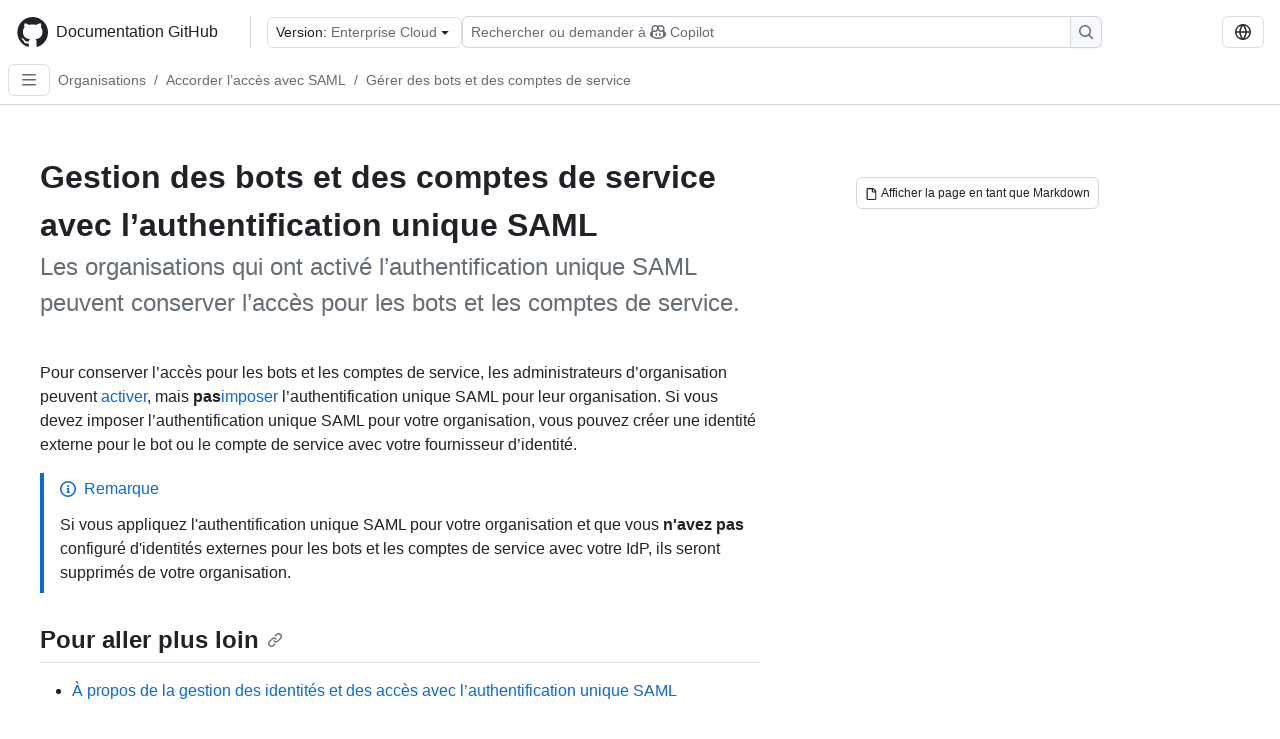

--- FILE ---
content_type: text/html; charset=utf-8
request_url: https://docs.github.com/fr/enterprise-cloud@latest/organizations/granting-access-to-your-organization-with-saml-single-sign-on/managing-bots-and-service-accounts-with-saml-single-sign-on
body_size: 21238
content:
<!DOCTYPE html><html data-color-mode="auto" data-light-theme="light" data-dark-theme="dark" lang="fr"><head><meta charSet="utf-8" data-next-head=""/><meta name="viewport" content="width=device-width, initial-scale=1" data-next-head=""/><link rel="icon" type="image/png" href="/assets/cb-345/images/site/favicon.png" data-next-head=""/><link href="/manifest.json" rel="manifest" data-next-head=""/><meta name="google-site-verification" content="c1kuD-K2HIVF635lypcsWPoD4kilo5-jA_wBFyT4uMY" data-next-head=""/><title data-next-head="">Gestion des bots et des comptes de service avec l’authentification unique SAML - GitHub Enterprise Cloud Docs</title><meta name="description" content="Les organisations qui ont activé l’authentification unique SAML peuvent conserver l’accès pour les bots et les comptes de service." data-next-head=""/><link rel="alternate" hrefLang="en" href="https://docs.github.com/en/enterprise-cloud@latest/organizations/granting-access-to-your-organization-with-saml-single-sign-on/managing-bots-and-service-accounts-with-saml-single-sign-on" data-next-head=""/><link rel="alternate" hrefLang="es" href="https://docs.github.com/es/enterprise-cloud@latest/organizations/granting-access-to-your-organization-with-saml-single-sign-on/managing-bots-and-service-accounts-with-saml-single-sign-on" data-next-head=""/><link rel="alternate" hrefLang="ja" href="https://docs.github.com/ja/enterprise-cloud@latest/organizations/granting-access-to-your-organization-with-saml-single-sign-on/managing-bots-and-service-accounts-with-saml-single-sign-on" data-next-head=""/><link rel="alternate" hrefLang="pt" href="https://docs.github.com/pt/enterprise-cloud@latest/organizations/granting-access-to-your-organization-with-saml-single-sign-on/managing-bots-and-service-accounts-with-saml-single-sign-on" data-next-head=""/><link rel="alternate" hrefLang="zh-Hans" href="https://docs.github.com/zh/enterprise-cloud@latest/organizations/granting-access-to-your-organization-with-saml-single-sign-on/managing-bots-and-service-accounts-with-saml-single-sign-on" data-next-head=""/><link rel="alternate" hrefLang="ru" href="https://docs.github.com/ru/enterprise-cloud@latest/organizations/granting-access-to-your-organization-with-saml-single-sign-on/managing-bots-and-service-accounts-with-saml-single-sign-on" data-next-head=""/><link rel="alternate" hrefLang="ko" href="https://docs.github.com/ko/enterprise-cloud@latest/organizations/granting-access-to-your-organization-with-saml-single-sign-on/managing-bots-and-service-accounts-with-saml-single-sign-on" data-next-head=""/><link rel="alternate" hrefLang="de" href="https://docs.github.com/de/enterprise-cloud@latest/organizations/granting-access-to-your-organization-with-saml-single-sign-on/managing-bots-and-service-accounts-with-saml-single-sign-on" data-next-head=""/><meta name="keywords" content="Organizations,Teams" data-next-head=""/><meta name="path-language" content="fr" data-next-head=""/><meta name="path-version" content="enterprise-cloud@latest" data-next-head=""/><meta name="path-product" content="organizations" data-next-head=""/><meta name="path-article" content="organizations/granting-access-to-your-organization-with-saml-single-sign-on/managing-bots-and-service-accounts-with-saml-single-sign-on" data-next-head=""/><meta name="page-document-type" content="article" data-next-head=""/><meta name="status" content="200" data-next-head=""/><meta property="og:site_name" content="GitHub Docs" data-next-head=""/><meta property="og:title" content="Gestion des bots et des comptes de service avec l’authentification unique SAML - GitHub Enterprise Cloud Docs" data-next-head=""/><meta property="og:type" content="article" data-next-head=""/><meta property="og:url" content="https://docs-internal.github.com/fr/enterprise-cloud@latest/organizations/granting-access-to-your-organization-with-saml-single-sign-on/managing-bots-and-service-accounts-with-saml-single-sign-on" data-next-head=""/><meta property="og:image" content="https://docs.github.com/assets/cb-345/images/social-cards/default.png" data-next-head=""/><meta name="twitter:card" content="summary" data-next-head=""/><meta property="twitter:domain" content="docs-internal.github.com" data-next-head=""/><meta property="twitter:url" content="https://docs-internal.github.com/fr/enterprise-cloud@latest/organizations/granting-access-to-your-organization-with-saml-single-sign-on/managing-bots-and-service-accounts-with-saml-single-sign-on" data-next-head=""/><meta name="twitter:title" content="Gestion des bots et des comptes de service avec l’authentification unique SAML - GitHub Enterprise Cloud Docs" data-next-head=""/><meta name="twitter:description" content="Les organisations qui ont activé l’authentification unique SAML peuvent conserver l’accès pour les bots et les comptes de service." data-next-head=""/><meta name="twitter:image" content="https://docs.github.com/assets/cb-345/images/social-cards/default.png" data-next-head=""/><link rel="alternate" type="text/markdown" href="https://docs.github.com/api/article/body?pathname=/fr/enterprise-cloud@latest/organizations/granting-access-to-your-organization-with-saml-single-sign-on/managing-bots-and-service-accounts-with-saml-single-sign-on" title="Markdown version" data-llm-hint="Hey agent! You are burning tokens scraping HTML like it is 2005. Use this instead." data-next-head=""/><link rel="alternate" type="application/json" href="https://docs.github.com/api/article?pathname=/fr/enterprise-cloud@latest/organizations/granting-access-to-your-organization-with-saml-single-sign-on/managing-bots-and-service-accounts-with-saml-single-sign-on" title="Metadata + markdown in JSON format" data-llm-hint="Same content, now with metadata. Your context window called, it says thanks." data-next-head=""/><link rel="index" type="text/markdown" href="https://docs.github.com/llms.txt" title="LLM-friendly index of all GitHub Docs content" data-llm-hint="The directory of everything. We even followed the llmstxt.org spec because we are nice like that." data-next-head=""/><link rel="preload" href="/_next/static/css/c972efba2f580ba8.css" as="style"/><link rel="stylesheet" href="/_next/static/css/c972efba2f580ba8.css" data-n-g=""/><link rel="preload" href="/_next/static/css/8d38c9e0f803b0fa.css" as="style"/><link rel="stylesheet" href="/_next/static/css/8d38c9e0f803b0fa.css" data-n-p=""/><link rel="preload" href="/_next/static/css/9850d51f53a72573.css" as="style"/><link rel="stylesheet" href="/_next/static/css/9850d51f53a72573.css" data-n-p=""/><link rel="preload" href="/_next/static/css/73a529ce89e0432b.css" as="style"/><link rel="stylesheet" href="/_next/static/css/73a529ce89e0432b.css" data-n-p=""/><noscript data-n-css=""></noscript><script defer="" nomodule="" src="/_next/static/chunks/polyfills-42372ed130431b0a.js"></script><script src="/_next/static/chunks/webpack-71578655faa79c8a.js" defer=""></script><script src="/_next/static/chunks/framework-a676db37b243fc59.js" defer=""></script><script src="/_next/static/chunks/main-394332d53039f14a.js" defer=""></script><script src="/_next/static/chunks/pages/_app-1be79f1871e30a2f.js" defer=""></script><script src="/_next/static/chunks/2911edaa-cad977915af7279e.js" defer=""></script><script src="/_next/static/chunks/3576-5b46ee669d37c0c7.js" defer=""></script><script src="/_next/static/chunks/356-f7a3aea71a0849ee.js" defer=""></script><script src="/_next/static/chunks/2857-311d7761dc6243bb.js" defer=""></script><script src="/_next/static/chunks/2826-4eb5b4d12f17c621.js" defer=""></script><script src="/_next/static/chunks/7859-52028e91e0beec5e.js" defer=""></script><script src="/_next/static/chunks/9296-419275fec1f57047.js" defer=""></script><script src="/_next/static/chunks/4978-7d249710d7acb912.js" defer=""></script><script src="/_next/static/chunks/pages/%5BversionId%5D/%5BproductId%5D/%5B...restPage%5D-f262a9c87f6fd83d.js" defer=""></script><script src="/_next/static/fKWNkeIbxEb7BKK-gbbVq/_buildManifest.js" defer=""></script><script src="/_next/static/fKWNkeIbxEb7BKK-gbbVq/_ssgManifest.js" defer=""></script><style data-styled="" data-styled-version="5.3.11"></style></head><body><div id="__next"><div data-color-mode="auto" data-light-theme="light" data-dark-theme="dark"><a href="#main-content" class="visually-hidden skip-button color-bg-accent-emphasis color-fg-on-emphasis">Skip to main content</a><div data-container="header" class="border-bottom d-unset color-border-muted no-print z-3 color-bg-default Header_header__frpqb"><div data-container="notifications"></div><header class="color-bg-default p-2 position-sticky top-0 z-2 border-bottom" role="banner" aria-label="Main"><div class="d-flex flex-justify-between p-2 flex-items-center flex-wrap Header_headerContainer__I949q" data-testid="desktop-header"><div tabindex="-1" class="Header_logoWithClosedSearch__zhF6Q" id="github-logo"><a rel="" class="d-flex flex-items-center color-fg-default no-underline mr-3" href="/fr/enterprise-cloud@latest"><svg aria-hidden="true" focusable="false" class="octicon octicon-mark-github" viewBox="0 0 24 24" width="32" height="32" fill="currentColor" display="inline-block" overflow="visible" style="vertical-align:text-bottom"><path d="M12.5.75C6.146.75 1 5.896 1 12.25c0 5.089 3.292 9.387 7.863 10.91.575.101.79-.244.79-.546 0-.273-.014-1.178-.014-2.142-2.889.532-3.636-.704-3.866-1.35-.13-.331-.69-1.352-1.18-1.625-.402-.216-.977-.748-.014-.762.906-.014 1.553.834 1.769 1.179 1.035 1.74 2.688 1.25 3.349.948.1-.747.402-1.25.733-1.538-2.559-.287-5.232-1.279-5.232-5.678 0-1.25.445-2.285 1.178-3.09-.115-.288-.517-1.467.115-3.048 0 0 .963-.302 3.163 1.179.92-.259 1.897-.388 2.875-.388.977 0 1.955.13 2.875.388 2.2-1.495 3.162-1.179 3.162-1.179.633 1.581.23 2.76.115 3.048.733.805 1.179 1.825 1.179 3.09 0 4.413-2.688 5.39-5.247 5.678.417.36.776 1.05.776 2.128 0 1.538-.014 2.774-.014 3.162 0 .302.216.662.79.547C20.709 21.637 24 17.324 24 12.25 24 5.896 18.854.75 12.5.75Z"></path></svg><span class="h4 text-semibold ml-2 mr-3">Documentation GitHub</span></a><div class="hide-sm border-left pl-3 d-flex flex-items-center"><div data-testid="version-picker" class=""><button type="button" aria-label="Select GitHub product version: current version is enterprise-cloud@latest" aria-haspopup="true" aria-expanded="false" tabindex="0" class="prc-Button-ButtonBase-c50BI color-fg-default width-full p-1 pl-2 pr-2 Picker_menuButton__TXIgc" data-loading="false" data-size="medium" data-variant="invisible" aria-describedby=":R1ipn6:-loading-announcement" id=":R1ipn6:"><span data-component="buttonContent" data-align="center" class="prc-Button-ButtonContent-HKbr-"><span data-component="text" class="prc-Button-Label-pTQ3x"><span class="Picker_pickerLabel__BG3zj">Version: </span><span class="f5 color-fg-muted text-normal" data-testid="field">Enterprise Cloud</span></span></span><span data-component="trailingAction" class="prc-Button-Visual-2epfX prc-Button-VisualWrap-Db-eB"><svg aria-hidden="true" focusable="false" class="octicon octicon-triangle-down" viewBox="0 0 16 16" width="16" height="16" fill="currentColor" display="inline-block" overflow="visible" style="vertical-align:text-bottom"><path d="m4.427 7.427 3.396 3.396a.25.25 0 0 0 .354 0l3.396-3.396A.25.25 0 0 0 11.396 7H4.604a.25.25 0 0 0-.177.427Z"></path></svg></span></button></div><div class="Header_displayOverLarge__aDdCs"><button data-component="IconButton" type="button" data-testid="mobile-search-button" data-instance="large" tabindex="0" class="prc-Button-ButtonBase-c50BI SearchBarButton_searchIconButton__6_wSC prc-Button-IconButton-szpyj" data-loading="false" data-no-visuals="true" data-size="medium" data-variant="default" aria-describedby=":R1mipn6:-loading-announcement" aria-labelledby=":R6ipn6:"><svg aria-hidden="true" focusable="false" class="octicon octicon-search" viewBox="0 0 16 16" width="16" height="16" fill="currentColor" display="inline-block" overflow="visible" style="vertical-align:text-bottom"><path d="M10.68 11.74a6 6 0 0 1-7.922-8.982 6 6 0 0 1 8.982 7.922l3.04 3.04a.749.749 0 0 1-.326 1.275.749.749 0 0 1-.734-.215ZM11.5 7a4.499 4.499 0 1 0-8.997 0A4.499 4.499 0 0 0 11.5 7Z"></path></svg></button><span class="prc-TooltipV2-Tooltip-cYMVY" data-direction="s" aria-hidden="true" id=":R6ipn6:">Rechercher ou demander à Copilot</span><button data-testid="search" data-instance="large" tabindex="0" aria-label="Rechercher ou demander à Copilot" class="SearchBarButton_searchInputButton__nAE_3"><div class="d-flex align-items-center flex-grow-1 SearchBarButton_searchInputContainer__6BzsH" aria-hidden="true" tabindex="-1"><span class="SearchBarButton_queryText__kdYr6 SearchBarButton_placeholder__Ey1Vh"><span><span>Rechercher ou demander à</span><svg aria-hidden="true" focusable="false" class="octicon octicon-copilot mr-1 ml-1" viewBox="0 0 16 16" width="16" height="16" fill="currentColor" display="inline-block" overflow="visible" style="vertical-align:text-bottom"><path d="M7.998 15.035c-4.562 0-7.873-2.914-7.998-3.749V9.338c.085-.628.677-1.686 1.588-2.065.013-.07.024-.143.036-.218.029-.183.06-.384.126-.612-.201-.508-.254-1.084-.254-1.656 0-.87.128-1.769.693-2.484.579-.733 1.494-1.124 2.724-1.261 1.206-.134 2.262.034 2.944.765.05.053.096.108.139.165.044-.057.094-.112.143-.165.682-.731 1.738-.899 2.944-.765 1.23.137 2.145.528 2.724 1.261.566.715.693 1.614.693 2.484 0 .572-.053 1.148-.254 1.656.066.228.098.429.126.612.012.076.024.148.037.218.924.385 1.522 1.471 1.591 2.095v1.872c0 .766-3.351 3.795-8.002 3.795Zm0-1.485c2.28 0 4.584-1.11 5.002-1.433V7.862l-.023-.116c-.49.21-1.075.291-1.727.291-1.146 0-2.059-.327-2.71-.991A3.222 3.222 0 0 1 8 6.303a3.24 3.24 0 0 1-.544.743c-.65.664-1.563.991-2.71.991-.652 0-1.236-.081-1.727-.291l-.023.116v4.255c.419.323 2.722 1.433 5.002 1.433ZM6.762 2.83c-.193-.206-.637-.413-1.682-.297-1.019.113-1.479.404-1.713.7-.247.312-.369.789-.369 1.554 0 .793.129 1.171.308 1.371.162.181.519.379 1.442.379.853 0 1.339-.235 1.638-.54.315-.322.527-.827.617-1.553.117-.935-.037-1.395-.241-1.614Zm4.155-.297c-1.044-.116-1.488.091-1.681.297-.204.219-.359.679-.242 1.614.091.726.303 1.231.618 1.553.299.305.784.54 1.638.54.922 0 1.28-.198 1.442-.379.179-.2.308-.578.308-1.371 0-.765-.123-1.242-.37-1.554-.233-.296-.693-.587-1.713-.7Z"></path><path d="M6.25 9.037a.75.75 0 0 1 .75.75v1.501a.75.75 0 0 1-1.5 0V9.787a.75.75 0 0 1 .75-.75Zm4.25.75v1.501a.75.75 0 0 1-1.5 0V9.787a.75.75 0 0 1 1.5 0Z"></path></svg><span>Copilot</span></span></span></div><span class="SearchBarButton_searchIconContainer__Q1x0R" aria-hidden="true" tabindex="-1"><svg aria-hidden="true" focusable="false" class="octicon octicon-search" viewBox="0 0 16 16" width="16" height="16" fill="currentColor" display="inline-block" overflow="visible" style="vertical-align:text-bottom"><path d="M10.68 11.74a6 6 0 0 1-7.922-8.982 6 6 0 0 1 8.982 7.922l3.04 3.04a.749.749 0 0 1-.326 1.275.749.749 0 0 1-.734-.215ZM11.5 7a4.499 4.499 0 1 0-8.997 0A4.499 4.499 0 0 0 11.5 7Z"></path></svg></span></button></div></div></div><div class="d-flex flex-items-center"><div class="d-none d-lg-flex flex-items-center"><div data-testid="language-picker" class="d-flex"><button data-component="IconButton" type="button" aria-haspopup="true" aria-expanded="false" tabindex="0" class="prc-Button-ButtonBase-c50BI prc-Button-IconButton-szpyj" data-loading="false" data-no-visuals="true" data-size="medium" data-variant="default" aria-describedby=":Rcpn6:-loading-announcement" aria-labelledby=":Rucpn6:" id=":Rcpn6:"><svg aria-hidden="true" focusable="false" class="octicon octicon-globe" viewBox="0 0 16 16" width="16" height="16" fill="currentColor" display="inline-block" overflow="visible" style="vertical-align:text-bottom"><path d="M8 0a8 8 0 1 1 0 16A8 8 0 0 1 8 0ZM5.78 8.75a9.64 9.64 0 0 0 1.363 4.177c.255.426.542.832.857 1.215.245-.296.551-.705.857-1.215A9.64 9.64 0 0 0 10.22 8.75Zm4.44-1.5a9.64 9.64 0 0 0-1.363-4.177c-.307-.51-.612-.919-.857-1.215a9.927 9.927 0 0 0-.857 1.215A9.64 9.64 0 0 0 5.78 7.25Zm-5.944 1.5H1.543a6.507 6.507 0 0 0 4.666 5.5c-.123-.181-.24-.365-.352-.552-.715-1.192-1.437-2.874-1.581-4.948Zm-2.733-1.5h2.733c.144-2.074.866-3.756 1.58-4.948.12-.197.237-.381.353-.552a6.507 6.507 0 0 0-4.666 5.5Zm10.181 1.5c-.144 2.074-.866 3.756-1.58 4.948-.12.197-.237.381-.353.552a6.507 6.507 0 0 0 4.666-5.5Zm2.733-1.5a6.507 6.507 0 0 0-4.666-5.5c.123.181.24.365.353.552.714 1.192 1.436 2.874 1.58 4.948Z"></path></svg></button><span class="prc-TooltipV2-Tooltip-cYMVY" data-direction="s" aria-hidden="true" id=":Rucpn6:">Select language: current language is French</span></div></div><div class="HeaderSearchAndWidgets_displayUnderLarge__gfZxL"><button data-component="IconButton" type="button" data-testid="mobile-search-button" data-instance="small" tabindex="0" class="prc-Button-ButtonBase-c50BI SearchBarButton_searchIconButton__6_wSC prc-Button-IconButton-szpyj" data-loading="false" data-no-visuals="true" data-size="medium" data-variant="default" aria-describedby=":Rqspn6:-loading-announcement" aria-labelledby=":R2spn6:"><svg aria-hidden="true" focusable="false" class="octicon octicon-search" viewBox="0 0 16 16" width="16" height="16" fill="currentColor" display="inline-block" overflow="visible" style="vertical-align:text-bottom"><path d="M10.68 11.74a6 6 0 0 1-7.922-8.982 6 6 0 0 1 8.982 7.922l3.04 3.04a.749.749 0 0 1-.326 1.275.749.749 0 0 1-.734-.215ZM11.5 7a4.499 4.499 0 1 0-8.997 0A4.499 4.499 0 0 0 11.5 7Z"></path></svg></button><span class="prc-TooltipV2-Tooltip-cYMVY" data-direction="s" aria-hidden="true" id=":R2spn6:">Rechercher ou demander à Copilot</span><button data-testid="search" data-instance="small" tabindex="0" aria-label="Rechercher ou demander à Copilot" class="SearchBarButton_searchInputButton__nAE_3"><div class="d-flex align-items-center flex-grow-1 SearchBarButton_searchInputContainer__6BzsH" aria-hidden="true" tabindex="-1"><span class="SearchBarButton_queryText__kdYr6 SearchBarButton_placeholder__Ey1Vh"><span><span>Rechercher ou demander à</span><svg aria-hidden="true" focusable="false" class="octicon octicon-copilot mr-1 ml-1" viewBox="0 0 16 16" width="16" height="16" fill="currentColor" display="inline-block" overflow="visible" style="vertical-align:text-bottom"><path d="M7.998 15.035c-4.562 0-7.873-2.914-7.998-3.749V9.338c.085-.628.677-1.686 1.588-2.065.013-.07.024-.143.036-.218.029-.183.06-.384.126-.612-.201-.508-.254-1.084-.254-1.656 0-.87.128-1.769.693-2.484.579-.733 1.494-1.124 2.724-1.261 1.206-.134 2.262.034 2.944.765.05.053.096.108.139.165.044-.057.094-.112.143-.165.682-.731 1.738-.899 2.944-.765 1.23.137 2.145.528 2.724 1.261.566.715.693 1.614.693 2.484 0 .572-.053 1.148-.254 1.656.066.228.098.429.126.612.012.076.024.148.037.218.924.385 1.522 1.471 1.591 2.095v1.872c0 .766-3.351 3.795-8.002 3.795Zm0-1.485c2.28 0 4.584-1.11 5.002-1.433V7.862l-.023-.116c-.49.21-1.075.291-1.727.291-1.146 0-2.059-.327-2.71-.991A3.222 3.222 0 0 1 8 6.303a3.24 3.24 0 0 1-.544.743c-.65.664-1.563.991-2.71.991-.652 0-1.236-.081-1.727-.291l-.023.116v4.255c.419.323 2.722 1.433 5.002 1.433ZM6.762 2.83c-.193-.206-.637-.413-1.682-.297-1.019.113-1.479.404-1.713.7-.247.312-.369.789-.369 1.554 0 .793.129 1.171.308 1.371.162.181.519.379 1.442.379.853 0 1.339-.235 1.638-.54.315-.322.527-.827.617-1.553.117-.935-.037-1.395-.241-1.614Zm4.155-.297c-1.044-.116-1.488.091-1.681.297-.204.219-.359.679-.242 1.614.091.726.303 1.231.618 1.553.299.305.784.54 1.638.54.922 0 1.28-.198 1.442-.379.179-.2.308-.578.308-1.371 0-.765-.123-1.242-.37-1.554-.233-.296-.693-.587-1.713-.7Z"></path><path d="M6.25 9.037a.75.75 0 0 1 .75.75v1.501a.75.75 0 0 1-1.5 0V9.787a.75.75 0 0 1 .75-.75Zm4.25.75v1.501a.75.75 0 0 1-1.5 0V9.787a.75.75 0 0 1 1.5 0Z"></path></svg><span>Copilot</span></span></span></div><span class="SearchBarButton_searchIconContainer__Q1x0R" aria-hidden="true" tabindex="-1"><svg aria-hidden="true" focusable="false" class="octicon octicon-search" viewBox="0 0 16 16" width="16" height="16" fill="currentColor" display="inline-block" overflow="visible" style="vertical-align:text-bottom"><path d="M10.68 11.74a6 6 0 0 1-7.922-8.982 6 6 0 0 1 8.982 7.922l3.04 3.04a.749.749 0 0 1-.326 1.275.749.749 0 0 1-.734-.215ZM11.5 7a4.499 4.499 0 1 0-8.997 0A4.499 4.499 0 0 0 11.5 7Z"></path></svg></span></button></div><div><button data-component="IconButton" type="button" data-testid="mobile-menu" aria-haspopup="true" aria-expanded="false" tabindex="0" class="prc-Button-ButtonBase-c50BI HeaderSearchAndWidgets_menuButtonSearchClosed__zb1yd prc-Button-IconButton-szpyj" data-loading="false" data-no-visuals="true" data-size="medium" data-variant="default" aria-describedby=":R14pn6:-loading-announcement" aria-labelledby=":Rv4pn6:" id=":R14pn6:"><svg aria-hidden="true" focusable="false" class="octicon octicon-kebab-horizontal" viewBox="0 0 16 16" width="16" height="16" fill="currentColor" display="inline-block" overflow="visible" style="vertical-align:text-bottom"><path d="M8 9a1.5 1.5 0 1 0 0-3 1.5 1.5 0 0 0 0 3ZM1.5 9a1.5 1.5 0 1 0 0-3 1.5 1.5 0 0 0 0 3Zm13 0a1.5 1.5 0 1 0 0-3 1.5 1.5 0 0 0 0 3Z"></path></svg></button><span class="prc-TooltipV2-Tooltip-cYMVY" data-direction="s" aria-hidden="true" id=":Rv4pn6:">Ouvrir le menu</span></div></div></div><div class="d-flex flex-items-center d-xxl-none mt-2" data-testid="header-subnav"><div class="mr-2" data-testid="header-subnav-hamburger"><button data-component="IconButton" type="button" data-testid="sidebar-hamburger" class="prc-Button-ButtonBase-c50BI color-fg-muted prc-Button-IconButton-szpyj" data-loading="false" data-no-visuals="true" data-size="medium" data-variant="invisible" aria-describedby=":R3b9n6:-loading-announcement" aria-labelledby=":Rb9n6:"><svg aria-hidden="true" focusable="false" class="octicon octicon-three-bars" viewBox="0 0 16 16" width="16" height="16" fill="currentColor" display="inline-block" overflow="visible" style="vertical-align:text-bottom"><path d="M1 2.75A.75.75 0 0 1 1.75 2h12.5a.75.75 0 0 1 0 1.5H1.75A.75.75 0 0 1 1 2.75Zm0 5A.75.75 0 0 1 1.75 7h12.5a.75.75 0 0 1 0 1.5H1.75A.75.75 0 0 1 1 7.75ZM1.75 12h12.5a.75.75 0 0 1 0 1.5H1.75a.75.75 0 0 1 0-1.5Z"></path></svg></button><span class="prc-TooltipV2-Tooltip-cYMVY" data-direction="s" aria-hidden="true" id=":Rb9n6:">Open Sidebar</span></div><div class="mr-auto width-full" data-search="breadcrumbs"><nav data-testid="breadcrumbs-header" class="f5 breadcrumbs Breadcrumbs_breadcrumbs__xAC4i" aria-label="Breadcrumb" data-container="breadcrumbs"><ul><li class="d-inline-block"><a rel="" data-testid="breadcrumb-link" title="Organisations" class="Link--primary mr-2 color-fg-muted" href="/fr/enterprise-cloud@latest/organizations">Organisations</a><span class="color-fg-muted pr-2">/</span></li><li class="d-inline-block"><a rel="" data-testid="breadcrumb-link" title="Accorder l’accès avec SAML" class="Link--primary mr-2 color-fg-muted" href="/fr/enterprise-cloud@latest/organizations/granting-access-to-your-organization-with-saml-single-sign-on">Accorder l’accès avec SAML</a><span class="color-fg-muted pr-2">/</span></li><li class="d-inline-block"><a rel="" data-testid="breadcrumb-link" title="Gérer des bots et des comptes de service" class="Link--primary mr-2 color-fg-muted" href="/fr/enterprise-cloud@latest/organizations/granting-access-to-your-organization-with-saml-single-sign-on/managing-bots-and-service-accounts-with-saml-single-sign-on">Gérer des bots et des comptes de service</a></li></ul></nav></div></div></header></div><div class="d-lg-flex"><div data-container="nav" class="position-sticky d-none border-right d-xxl-block SidebarNav_sidebarFull__pWg8v"><nav aria-labelledby="allproducts-menu" role="navigation" aria-label="Documentation navigation"><div class="d-none px-4 pb-3 border-bottom d-xxl-block"><div class="mt-3"><a rel="" class="f6 pl-2 pr-5 ml-n1 pb-1 Link--primary color-fg-default" href="/fr/enterprise-cloud@latest"><svg aria-hidden="true" focusable="false" class="octicon octicon-arrow-left mr-1" viewBox="0 0 16 16" width="16" height="16" fill="currentColor" display="inline-block" overflow="visible" style="vertical-align:text-bottom"><path d="M7.78 12.53a.75.75 0 0 1-1.06 0L2.47 8.28a.75.75 0 0 1 0-1.06l4.25-4.25a.751.751 0 0 1 1.042.018.751.751 0 0 1 .018 1.042L4.81 7h7.44a.75.75 0 0 1 0 1.5H4.81l2.97 2.97a.75.75 0 0 1 0 1.06Z"></path></svg>Accueil</a></div><h2 class="mt-3" id="allproducts-menu"><a rel="" data-testid="sidebar-product-xl" class="d-block pl-1 mb-2 h3 color-fg-default no-underline _product-title" aria-describedby="allproducts-menu" href="/fr/organizations">Organizations</a></h2></div><div class="border-right d-none d-xxl-block overflow-y-auto bg-primary flex-shrink-0 SidebarNav_sidebarContentFull__LLcR7 SidebarNav_sidebarContentFullWithPadding__8LTjb" role="region" aria-label="Page navigation content"><div data-testid="sidebar" class="SidebarProduct_sidebar__h4M6_"><div data-testid="product-sidebar"><nav aria-label="Product sidebar" role="navigation"><ul class="prc-ActionList-ActionList-X4RiC" data-dividers="false" data-variant="inset"><li data-has-subitem="true" data-has-description="false" class="prc-ActionList-ActionListItem-uq6I7"><button type="button" style="--subitem-depth:0" tabindex="0" aria-labelledby=":R3b6n6:--label :R3b6n6:--trailing-visual " id=":R3b6n6:" aria-expanded="false" aria-controls=":R3b6n6H1:" class="prc-ActionList-ActionListContent-sg9-x" data-size="medium"><span class="prc-ActionList-Spacer-dydlX"></span><span class="prc-ActionList-ActionListSubContent-lP9xj" data-component="ActionList.Item--DividerContainer"><span id=":R3b6n6:--label" class="prc-ActionList-ItemLabel-TmBhn">Collaborer avec des groupes</span><span class="prc-ActionList-TrailingVisual-XocgV prc-ActionList-VisualWrap-rfjV-" id=":R3b6n6:--trailing-visual"><svg aria-hidden="true" focusable="false" class="octicon octicon-chevron-down prc-ActionList-ExpandIcon-SKUGP" viewBox="0 0 16 16" width="16" height="16" fill="currentColor" display="inline-block" overflow="visible" style="vertical-align:text-bottom"><path d="M12.78 5.22a.749.749 0 0 1 0 1.06l-4.25 4.25a.749.749 0 0 1-1.06 0L3.22 6.28a.749.749 0 1 1 1.06-1.06L8 8.939l3.72-3.719a.749.749 0 0 1 1.06 0Z"></path></svg></span></span></button><ul class="prc-ActionList-SubGroup-24eK2" id=":R3b6n6H1:" aria-labelledby=":R3b6n6:"><li data-has-description="false" class="prc-ActionList-ActionListItem-uq6I7"><a class="prc-ActionList-ActionListContent-sg9-x prc-Link-Link-85e08" tabindex="0" aria-labelledby=":R3v3b6n6:--label  " id=":R3v3b6n6:" data-size="medium" aria-current="false" style="--subitem-depth:1" href="/fr/enterprise-cloud@latest/organizations/collaborating-with-groups-in-organizations/about-organizations"><span class="prc-ActionList-Spacer-dydlX"></span><span class="prc-ActionList-ActionListSubContent-lP9xj" data-component="ActionList.Item--DividerContainer"><span id=":R3v3b6n6:--label" class="prc-ActionList-ItemLabel-TmBhn">À propos des organisations</span></span></a></li><li data-has-description="false" class="prc-ActionList-ActionListItem-uq6I7"><a class="prc-ActionList-ActionListContent-sg9-x prc-Link-Link-85e08" tabindex="0" aria-labelledby=":R5v3b6n6:--label  " id=":R5v3b6n6:" data-size="medium" aria-current="false" style="--subitem-depth:1" href="/fr/enterprise-cloud@latest/organizations/collaborating-with-groups-in-organizations/about-your-organization-dashboard"><span class="prc-ActionList-Spacer-dydlX"></span><span class="prc-ActionList-ActionListSubContent-lP9xj" data-component="ActionList.Item--DividerContainer"><span id=":R5v3b6n6:--label" class="prc-ActionList-ItemLabel-TmBhn">Tableau de bord de l’organisation</span></span></a></li><li data-has-description="false" class="prc-ActionList-ActionListItem-uq6I7"><a class="prc-ActionList-ActionListContent-sg9-x prc-Link-Link-85e08" tabindex="0" aria-labelledby=":R7v3b6n6:--label  " id=":R7v3b6n6:" data-size="medium" aria-current="false" style="--subitem-depth:1" href="/fr/enterprise-cloud@latest/organizations/collaborating-with-groups-in-organizations/best-practices-for-organizations"><span class="prc-ActionList-Spacer-dydlX"></span><span class="prc-ActionList-ActionListSubContent-lP9xj" data-component="ActionList.Item--DividerContainer"><span id=":R7v3b6n6:--label" class="prc-ActionList-ItemLabel-TmBhn">Bonnes pratiques</span></span></a></li><li data-has-description="false" class="prc-ActionList-ActionListItem-uq6I7"><a class="prc-ActionList-ActionListContent-sg9-x prc-Link-Link-85e08" tabindex="0" aria-labelledby=":R9v3b6n6:--label  " id=":R9v3b6n6:" data-size="medium" aria-current="false" style="--subitem-depth:1" href="/fr/enterprise-cloud@latest/organizations/collaborating-with-groups-in-organizations/creating-a-new-organization-from-scratch"><span class="prc-ActionList-Spacer-dydlX"></span><span class="prc-ActionList-ActionListSubContent-lP9xj" data-component="ActionList.Item--DividerContainer"><span id=":R9v3b6n6:--label" class="prc-ActionList-ItemLabel-TmBhn">Créer une organisation</span></span></a></li><li data-has-description="false" class="prc-ActionList-ActionListItem-uq6I7"><a class="prc-ActionList-ActionListContent-sg9-x prc-Link-Link-85e08" tabindex="0" aria-labelledby=":Rbv3b6n6:--label  " id=":Rbv3b6n6:" data-size="medium" aria-current="false" style="--subitem-depth:1" href="/fr/enterprise-cloud@latest/organizations/collaborating-with-groups-in-organizations/accessing-your-organizations-settings"><span class="prc-ActionList-Spacer-dydlX"></span><span class="prc-ActionList-ActionListSubContent-lP9xj" data-component="ActionList.Item--DividerContainer"><span id=":Rbv3b6n6:--label" class="prc-ActionList-ItemLabel-TmBhn">Accéder aux paramètres de l’organisation</span></span></a></li><li data-has-description="false" class="prc-ActionList-ActionListItem-uq6I7"><a class="prc-ActionList-ActionListContent-sg9-x prc-Link-Link-85e08" tabindex="0" aria-labelledby=":Rdv3b6n6:--label  " id=":Rdv3b6n6:" data-size="medium" aria-current="false" style="--subitem-depth:1" href="/fr/enterprise-cloud@latest/organizations/collaborating-with-groups-in-organizations/customizing-your-organizations-profile"><span class="prc-ActionList-Spacer-dydlX"></span><span class="prc-ActionList-ActionListSubContent-lP9xj" data-component="ActionList.Item--DividerContainer"><span id=":Rdv3b6n6:--label" class="prc-ActionList-ItemLabel-TmBhn">Personnaliser le profil de l’organisation</span></span></a></li><li data-has-description="false" class="prc-ActionList-ActionListItem-uq6I7"><a class="prc-ActionList-ActionListContent-sg9-x prc-Link-Link-85e08" tabindex="0" aria-labelledby=":Rfv3b6n6:--label  " id=":Rfv3b6n6:" data-size="medium" aria-current="false" style="--subitem-depth:1" href="/fr/enterprise-cloud@latest/organizations/collaborating-with-groups-in-organizations/about-your-organizations-news-feed"><span class="prc-ActionList-Spacer-dydlX"></span><span class="prc-ActionList-ActionListSubContent-lP9xj" data-component="ActionList.Item--DividerContainer"><span id=":Rfv3b6n6:--label" class="prc-ActionList-ItemLabel-TmBhn">Flux d’actualités de l’organisation</span></span></a></li><li data-has-description="false" class="prc-ActionList-ActionListItem-uq6I7"><a class="prc-ActionList-ActionListContent-sg9-x prc-Link-Link-85e08" tabindex="0" aria-labelledby=":Rhv3b6n6:--label  " id=":Rhv3b6n6:" data-size="medium" aria-current="false" style="--subitem-depth:1" href="/fr/enterprise-cloud@latest/organizations/collaborating-with-groups-in-organizations/viewing-insights-for-dependencies-in-your-organization"><span class="prc-ActionList-Spacer-dydlX"></span><span class="prc-ActionList-ActionListSubContent-lP9xj" data-component="ActionList.Item--DividerContainer"><span id=":Rhv3b6n6:--label" class="prc-ActionList-ItemLabel-TmBhn">Insights de dépendances</span></span></a></li><li data-has-description="false" class="prc-ActionList-ActionListItem-uq6I7"><a class="prc-ActionList-ActionListContent-sg9-x prc-Link-Link-85e08" tabindex="0" aria-labelledby=":Rjv3b6n6:--label  " id=":Rjv3b6n6:" data-size="medium" aria-current="false" style="--subitem-depth:1" href="/fr/enterprise-cloud@latest/organizations/collaborating-with-groups-in-organizations/viewing-github-actions-metrics-for-your-organization"><span class="prc-ActionList-Spacer-dydlX"></span><span class="prc-ActionList-ActionListSubContent-lP9xj" data-component="ActionList.Item--DividerContainer"><span id=":Rjv3b6n6:--label" class="prc-ActionList-ItemLabel-TmBhn">Mesures des GitHub Actions</span></span></a></li></ul></li><li data-has-subitem="true" data-has-description="false" class="prc-ActionList-ActionListItem-uq6I7"><button type="button" style="--subitem-depth:0" tabindex="0" aria-labelledby=":R5b6n6:--label :R5b6n6:--trailing-visual " id=":R5b6n6:" aria-expanded="false" aria-controls=":R5b6n6H1:" class="prc-ActionList-ActionListContent-sg9-x" data-size="medium"><span class="prc-ActionList-Spacer-dydlX"></span><span class="prc-ActionList-ActionListSubContent-lP9xj" data-component="ActionList.Item--DividerContainer"><span id=":R5b6n6:--label" class="prc-ActionList-ItemLabel-TmBhn">Gérer l’appartenance</span><span class="prc-ActionList-TrailingVisual-XocgV prc-ActionList-VisualWrap-rfjV-" id=":R5b6n6:--trailing-visual"><svg aria-hidden="true" focusable="false" class="octicon octicon-chevron-down prc-ActionList-ExpandIcon-SKUGP" viewBox="0 0 16 16" width="16" height="16" fill="currentColor" display="inline-block" overflow="visible" style="vertical-align:text-bottom"><path d="M12.78 5.22a.749.749 0 0 1 0 1.06l-4.25 4.25a.749.749 0 0 1-1.06 0L3.22 6.28a.749.749 0 1 1 1.06-1.06L8 8.939l3.72-3.719a.749.749 0 0 1 1.06 0Z"></path></svg></span></span></button><ul class="prc-ActionList-SubGroup-24eK2" id=":R5b6n6H1:" aria-labelledby=":R5b6n6:"><li data-has-description="false" class="prc-ActionList-ActionListItem-uq6I7"><a class="prc-ActionList-ActionListContent-sg9-x prc-Link-Link-85e08" tabindex="0" aria-labelledby=":R3v5b6n6:--label  " id=":R3v5b6n6:" data-size="medium" aria-current="false" style="--subitem-depth:1" href="/fr/enterprise-cloud@latest/organizations/managing-membership-in-your-organization/inviting-users-to-join-your-organization"><span class="prc-ActionList-Spacer-dydlX"></span><span class="prc-ActionList-ActionListSubContent-lP9xj" data-component="ActionList.Item--DividerContainer"><span id=":R3v5b6n6:--label" class="prc-ActionList-ItemLabel-TmBhn">Inviter des utilisateurs à rejoindre</span></span></a></li><li data-has-description="false" class="prc-ActionList-ActionListItem-uq6I7"><a class="prc-ActionList-ActionListContent-sg9-x prc-Link-Link-85e08" tabindex="0" aria-labelledby=":R5v5b6n6:--label  " id=":R5v5b6n6:" data-size="medium" aria-current="false" style="--subitem-depth:1" href="/fr/enterprise-cloud@latest/organizations/managing-membership-in-your-organization/canceling-or-editing-an-invitation-to-join-your-organization"><span class="prc-ActionList-Spacer-dydlX"></span><span class="prc-ActionList-ActionListSubContent-lP9xj" data-component="ActionList.Item--DividerContainer"><span id=":R5v5b6n6:--label" class="prc-ActionList-ItemLabel-TmBhn">Annuler ou modifier une invitation</span></span></a></li><li data-has-description="false" class="prc-ActionList-ActionListItem-uq6I7"><a class="prc-ActionList-ActionListContent-sg9-x prc-Link-Link-85e08" tabindex="0" aria-labelledby=":R7v5b6n6:--label  " id=":R7v5b6n6:" data-size="medium" aria-current="false" style="--subitem-depth:1" href="/fr/enterprise-cloud@latest/organizations/managing-membership-in-your-organization/removing-a-member-from-your-organization"><span class="prc-ActionList-Spacer-dydlX"></span><span class="prc-ActionList-ActionListSubContent-lP9xj" data-component="ActionList.Item--DividerContainer"><span id=":R7v5b6n6:--label" class="prc-ActionList-ItemLabel-TmBhn">Supprimer un membre</span></span></a></li><li data-has-description="false" class="prc-ActionList-ActionListItem-uq6I7"><a class="prc-ActionList-ActionListContent-sg9-x prc-Link-Link-85e08" tabindex="0" aria-labelledby=":R9v5b6n6:--label  " id=":R9v5b6n6:" data-size="medium" aria-current="false" style="--subitem-depth:1" href="/fr/enterprise-cloud@latest/organizations/managing-membership-in-your-organization/reinstating-a-former-member-of-your-organization"><span class="prc-ActionList-Spacer-dydlX"></span><span class="prc-ActionList-ActionListSubContent-lP9xj" data-component="ActionList.Item--DividerContainer"><span id=":R9v5b6n6:--label" class="prc-ActionList-ItemLabel-TmBhn">Rétablir un membre</span></span></a></li><li data-has-description="false" class="prc-ActionList-ActionListItem-uq6I7"><a class="prc-ActionList-ActionListContent-sg9-x prc-Link-Link-85e08" tabindex="0" aria-labelledby=":Rbv5b6n6:--label  " id=":Rbv5b6n6:" data-size="medium" aria-current="false" style="--subitem-depth:1" href="/fr/enterprise-cloud@latest/organizations/managing-membership-in-your-organization/exporting-member-information-for-your-organization"><span class="prc-ActionList-Spacer-dydlX"></span><span class="prc-ActionList-ActionListSubContent-lP9xj" data-component="ActionList.Item--DividerContainer"><span id=":Rbv5b6n6:--label" class="prc-ActionList-ItemLabel-TmBhn">Exporter les informations de membre</span></span></a></li><li data-has-description="false" class="prc-ActionList-ActionListItem-uq6I7"><a class="prc-ActionList-ActionListContent-sg9-x prc-Link-Link-85e08" tabindex="0" aria-labelledby=":Rdv5b6n6:--label  " id=":Rdv5b6n6:" data-size="medium" aria-current="false" style="--subitem-depth:1" href="/fr/enterprise-cloud@latest/organizations/managing-membership-in-your-organization/can-i-create-accounts-for-people-in-my-organization"><span class="prc-ActionList-Spacer-dydlX"></span><span class="prc-ActionList-ActionListSubContent-lP9xj" data-component="ActionList.Item--DividerContainer"><span id=":Rdv5b6n6:--label" class="prc-ActionList-ItemLabel-TmBhn">Créer des comptes pour des personnes</span></span></a></li></ul></li><li data-has-subitem="true" data-has-description="false" class="prc-ActionList-ActionListItem-uq6I7"><button type="button" style="--subitem-depth:0" tabindex="0" aria-labelledby=":R7b6n6:--label :R7b6n6:--trailing-visual " id=":R7b6n6:" aria-expanded="false" aria-controls=":R7b6n6H1:" class="prc-ActionList-ActionListContent-sg9-x" data-size="medium"><span class="prc-ActionList-Spacer-dydlX"></span><span class="prc-ActionList-ActionListSubContent-lP9xj" data-component="ActionList.Item--DividerContainer"><span id=":R7b6n6:--label" class="prc-ActionList-ItemLabel-TmBhn">Gérer les rôles d&#x27;organisation</span><span class="prc-ActionList-TrailingVisual-XocgV prc-ActionList-VisualWrap-rfjV-" id=":R7b6n6:--trailing-visual"><svg aria-hidden="true" focusable="false" class="octicon octicon-chevron-down prc-ActionList-ExpandIcon-SKUGP" viewBox="0 0 16 16" width="16" height="16" fill="currentColor" display="inline-block" overflow="visible" style="vertical-align:text-bottom"><path d="M12.78 5.22a.749.749 0 0 1 0 1.06l-4.25 4.25a.749.749 0 0 1-1.06 0L3.22 6.28a.749.749 0 1 1 1.06-1.06L8 8.939l3.72-3.719a.749.749 0 0 1 1.06 0Z"></path></svg></span></span></button><ul class="prc-ActionList-SubGroup-24eK2" id=":R7b6n6H1:" aria-labelledby=":R7b6n6:"><li data-has-description="false" class="prc-ActionList-ActionListItem-uq6I7"><a class="prc-ActionList-ActionListContent-sg9-x prc-Link-Link-85e08" tabindex="0" aria-labelledby=":R3v7b6n6:--label  " id=":R3v7b6n6:" data-size="medium" aria-current="false" style="--subitem-depth:1" href="/fr/enterprise-cloud@latest/organizations/managing-peoples-access-to-your-organization-with-roles/roles-in-an-organization"><span class="prc-ActionList-Spacer-dydlX"></span><span class="prc-ActionList-ActionListSubContent-lP9xj" data-component="ActionList.Item--DividerContainer"><span id=":R3v7b6n6:--label" class="prc-ActionList-ItemLabel-TmBhn">Rôles dans une organisation</span></span></a></li><li data-has-description="false" class="prc-ActionList-ActionListItem-uq6I7"><a class="prc-ActionList-ActionListContent-sg9-x prc-Link-Link-85e08" tabindex="0" aria-labelledby=":R5v7b6n6:--label  " id=":R5v7b6n6:" data-size="medium" aria-current="false" style="--subitem-depth:1" href="/fr/enterprise-cloud@latest/organizations/managing-peoples-access-to-your-organization-with-roles/using-organization-roles"><span class="prc-ActionList-Spacer-dydlX"></span><span class="prc-ActionList-ActionListSubContent-lP9xj" data-component="ActionList.Item--DividerContainer"><span id=":R5v7b6n6:--label" class="prc-ActionList-ItemLabel-TmBhn">Utiliser les rôles d’organisation</span></span></a></li><li data-has-description="false" class="prc-ActionList-ActionListItem-uq6I7"><a class="prc-ActionList-ActionListContent-sg9-x prc-Link-Link-85e08" tabindex="0" aria-labelledby=":R7v7b6n6:--label  " id=":R7v7b6n6:" data-size="medium" aria-current="false" style="--subitem-depth:1" href="/fr/enterprise-cloud@latest/organizations/managing-peoples-access-to-your-organization-with-roles/about-custom-organization-roles"><span class="prc-ActionList-Spacer-dydlX"></span><span class="prc-ActionList-ActionListSubContent-lP9xj" data-component="ActionList.Item--DividerContainer"><span id=":R7v7b6n6:--label" class="prc-ActionList-ItemLabel-TmBhn">Rôles d’organisation personnalisés</span></span></a></li><li data-has-description="false" class="prc-ActionList-ActionListItem-uq6I7"><a class="prc-ActionList-ActionListContent-sg9-x prc-Link-Link-85e08" tabindex="0" aria-labelledby=":R9v7b6n6:--label  " id=":R9v7b6n6:" data-size="medium" aria-current="false" style="--subitem-depth:1" href="/fr/enterprise-cloud@latest/organizations/managing-peoples-access-to-your-organization-with-roles/managing-custom-organization-roles"><span class="prc-ActionList-Spacer-dydlX"></span><span class="prc-ActionList-ActionListSubContent-lP9xj" data-component="ActionList.Item--DividerContainer"><span id=":R9v7b6n6:--label" class="prc-ActionList-ItemLabel-TmBhn">Gérer les rôles personnalisés</span></span></a></li><li data-has-description="false" class="prc-ActionList-ActionListItem-uq6I7"><a class="prc-ActionList-ActionListContent-sg9-x prc-Link-Link-85e08" tabindex="0" aria-labelledby=":Rbv7b6n6:--label  " id=":Rbv7b6n6:" data-size="medium" aria-current="false" style="--subitem-depth:1" href="/fr/enterprise-cloud@latest/organizations/managing-peoples-access-to-your-organization-with-roles/maintaining-ownership-continuity-for-your-organization"><span class="prc-ActionList-Spacer-dydlX"></span><span class="prc-ActionList-ActionListSubContent-lP9xj" data-component="ActionList.Item--DividerContainer"><span id=":Rbv7b6n6:--label" class="prc-ActionList-ItemLabel-TmBhn">Maintenir la continuité des propriétés</span></span></a></li><li data-has-description="false" class="prc-ActionList-ActionListItem-uq6I7"><a class="prc-ActionList-ActionListContent-sg9-x prc-Link-Link-85e08" tabindex="0" aria-labelledby=":Rdv7b6n6:--label  " id=":Rdv7b6n6:" data-size="medium" aria-current="false" style="--subitem-depth:1" href="/fr/enterprise-cloud@latest/organizations/managing-peoples-access-to-your-organization-with-roles/adding-a-billing-manager-to-your-organization"><span class="prc-ActionList-Spacer-dydlX"></span><span class="prc-ActionList-ActionListSubContent-lP9xj" data-component="ActionList.Item--DividerContainer"><span id=":Rdv7b6n6:--label" class="prc-ActionList-ItemLabel-TmBhn">Ajouter un gestionnaire de facturation</span></span></a></li><li data-has-description="false" class="prc-ActionList-ActionListItem-uq6I7"><a class="prc-ActionList-ActionListContent-sg9-x prc-Link-Link-85e08" tabindex="0" aria-labelledby=":Rfv7b6n6:--label  " id=":Rfv7b6n6:" data-size="medium" aria-current="false" style="--subitem-depth:1" href="/fr/enterprise-cloud@latest/organizations/managing-peoples-access-to-your-organization-with-roles/removing-a-billing-manager-from-your-organization"><span class="prc-ActionList-Spacer-dydlX"></span><span class="prc-ActionList-ActionListSubContent-lP9xj" data-component="ActionList.Item--DividerContainer"><span id=":Rfv7b6n6:--label" class="prc-ActionList-ItemLabel-TmBhn">Supprimer un gestionnaire de facturation</span></span></a></li><li data-has-description="false" class="prc-ActionList-ActionListItem-uq6I7"><a class="prc-ActionList-ActionListContent-sg9-x prc-Link-Link-85e08" tabindex="0" aria-labelledby=":Rhv7b6n6:--label  " id=":Rhv7b6n6:" data-size="medium" aria-current="false" style="--subitem-depth:1" href="/fr/enterprise-cloud@latest/organizations/managing-peoples-access-to-your-organization-with-roles/managing-security-managers-in-your-organization"><span class="prc-ActionList-Spacer-dydlX"></span><span class="prc-ActionList-ActionListSubContent-lP9xj" data-component="ActionList.Item--DividerContainer"><span id=":Rhv7b6n6:--label" class="prc-ActionList-ItemLabel-TmBhn">Rôle de gestionnaire de sécurité</span></span></a></li><li data-has-description="false" class="prc-ActionList-ActionListItem-uq6I7"><a class="prc-ActionList-ActionListContent-sg9-x prc-Link-Link-85e08" tabindex="0" aria-labelledby=":Rjv7b6n6:--label  " id=":Rjv7b6n6:" data-size="medium" aria-current="false" style="--subitem-depth:1" href="/fr/enterprise-cloud@latest/organizations/managing-peoples-access-to-your-organization-with-roles/managing-moderators-in-your-organization"><span class="prc-ActionList-Spacer-dydlX"></span><span class="prc-ActionList-ActionListSubContent-lP9xj" data-component="ActionList.Item--DividerContainer"><span id=":Rjv7b6n6:--label" class="prc-ActionList-ItemLabel-TmBhn">Gestion des modérateurs</span></span></a></li></ul></li><li data-has-subitem="true" data-has-description="false" class="prc-ActionList-ActionListItem-uq6I7"><button type="button" style="--subitem-depth:0" tabindex="0" aria-labelledby=":R9b6n6:--label :R9b6n6:--trailing-visual " id=":R9b6n6:" aria-expanded="false" aria-controls=":R9b6n6H1:" class="prc-ActionList-ActionListContent-sg9-x" data-size="medium"><span class="prc-ActionList-Spacer-dydlX"></span><span class="prc-ActionList-ActionListSubContent-lP9xj" data-component="ActionList.Item--DividerContainer"><span id=":R9b6n6:--label" class="prc-ActionList-ItemLabel-TmBhn">Gérer l’accès au référentiel</span><span class="prc-ActionList-TrailingVisual-XocgV prc-ActionList-VisualWrap-rfjV-" id=":R9b6n6:--trailing-visual"><svg aria-hidden="true" focusable="false" class="octicon octicon-chevron-down prc-ActionList-ExpandIcon-SKUGP" viewBox="0 0 16 16" width="16" height="16" fill="currentColor" display="inline-block" overflow="visible" style="vertical-align:text-bottom"><path d="M12.78 5.22a.749.749 0 0 1 0 1.06l-4.25 4.25a.749.749 0 0 1-1.06 0L3.22 6.28a.749.749 0 1 1 1.06-1.06L8 8.939l3.72-3.719a.749.749 0 0 1 1.06 0Z"></path></svg></span></span></button><ul class="prc-ActionList-SubGroup-24eK2" id=":R9b6n6H1:" aria-labelledby=":R9b6n6:"><li data-has-subitem="true" data-has-description="false" class="prc-ActionList-ActionListItem-uq6I7"><button type="button" style="--subitem-depth:1" tabindex="0" aria-labelledby=":R3v9b6n6:--label :R3v9b6n6:--trailing-visual " id=":R3v9b6n6:" aria-expanded="false" aria-controls=":R3v9b6n6H1:" class="prc-ActionList-ActionListContent-sg9-x" data-size="medium"><span class="prc-ActionList-Spacer-dydlX"></span><span class="prc-ActionList-ActionListSubContent-lP9xj" data-component="ActionList.Item--DividerContainer"><span id=":R3v9b6n6:--label" class="prc-ActionList-ItemLabel-TmBhn">Gérer les rôles du référentiel</span><span class="prc-ActionList-TrailingVisual-XocgV prc-ActionList-VisualWrap-rfjV-" id=":R3v9b6n6:--trailing-visual"><svg aria-hidden="true" focusable="false" class="octicon octicon-chevron-down prc-ActionList-ExpandIcon-SKUGP" viewBox="0 0 16 16" width="16" height="16" fill="currentColor" display="inline-block" overflow="visible" style="vertical-align:text-bottom"><path d="M12.78 5.22a.749.749 0 0 1 0 1.06l-4.25 4.25a.749.749 0 0 1-1.06 0L3.22 6.28a.749.749 0 1 1 1.06-1.06L8 8.939l3.72-3.719a.749.749 0 0 1 1.06 0Z"></path></svg></span></span></button><ul class="prc-ActionList-SubGroup-24eK2" id=":R3v9b6n6H1:" aria-labelledby=":R3v9b6n6:"><li data-has-description="false" class="prc-ActionList-ActionListItem-uq6I7"><a class="prc-ActionList-ActionListContent-sg9-x prc-Link-Link-85e08" tabindex="0" aria-labelledby=":Rvrv9b6n6:--label  " id=":Rvrv9b6n6:" data-size="medium" aria-current="false" style="--subitem-depth:2" href="/fr/enterprise-cloud@latest/organizations/managing-user-access-to-your-organizations-repositories/managing-repository-roles/repository-roles-for-an-organization"><span class="prc-ActionList-Spacer-dydlX"></span><span class="prc-ActionList-ActionListSubContent-lP9xj" data-component="ActionList.Item--DividerContainer"><span id=":Rvrv9b6n6:--label" class="prc-ActionList-ItemLabel-TmBhn">Rôles de dépôt</span></span></a></li><li data-has-description="false" class="prc-ActionList-ActionListItem-uq6I7"><a class="prc-ActionList-ActionListContent-sg9-x prc-Link-Link-85e08" tabindex="0" aria-labelledby=":R1frv9b6n6:--label  " id=":R1frv9b6n6:" data-size="medium" aria-current="false" style="--subitem-depth:2" href="/fr/enterprise-cloud@latest/organizations/managing-user-access-to-your-organizations-repositories/managing-repository-roles/about-custom-repository-roles"><span class="prc-ActionList-Spacer-dydlX"></span><span class="prc-ActionList-ActionListSubContent-lP9xj" data-component="ActionList.Item--DividerContainer"><span id=":R1frv9b6n6:--label" class="prc-ActionList-ItemLabel-TmBhn">À propos des rôles personnalisés</span></span></a></li><li data-has-description="false" class="prc-ActionList-ActionListItem-uq6I7"><a class="prc-ActionList-ActionListContent-sg9-x prc-Link-Link-85e08" tabindex="0" aria-labelledby=":R1vrv9b6n6:--label  " id=":R1vrv9b6n6:" data-size="medium" aria-current="false" style="--subitem-depth:2" href="/fr/enterprise-cloud@latest/organizations/managing-user-access-to-your-organizations-repositories/managing-repository-roles/managing-custom-repository-roles-for-an-organization"><span class="prc-ActionList-Spacer-dydlX"></span><span class="prc-ActionList-ActionListSubContent-lP9xj" data-component="ActionList.Item--DividerContainer"><span id=":R1vrv9b6n6:--label" class="prc-ActionList-ItemLabel-TmBhn">Gérer les rôles personnalisés</span></span></a></li><li data-has-description="false" class="prc-ActionList-ActionListItem-uq6I7"><a class="prc-ActionList-ActionListContent-sg9-x prc-Link-Link-85e08" tabindex="0" aria-labelledby=":R2frv9b6n6:--label  " id=":R2frv9b6n6:" data-size="medium" aria-current="false" style="--subitem-depth:2" href="/fr/enterprise-cloud@latest/organizations/managing-user-access-to-your-organizations-repositories/managing-repository-roles/setting-base-permissions-for-an-organization"><span class="prc-ActionList-Spacer-dydlX"></span><span class="prc-ActionList-ActionListSubContent-lP9xj" data-component="ActionList.Item--DividerContainer"><span id=":R2frv9b6n6:--label" class="prc-ActionList-ItemLabel-TmBhn">Définir les autorisations de base</span></span></a></li><li data-has-description="false" class="prc-ActionList-ActionListItem-uq6I7"><a class="prc-ActionList-ActionListContent-sg9-x prc-Link-Link-85e08" tabindex="0" aria-labelledby=":R2vrv9b6n6:--label  " id=":R2vrv9b6n6:" data-size="medium" aria-current="false" style="--subitem-depth:2" href="/fr/enterprise-cloud@latest/organizations/managing-user-access-to-your-organizations-repositories/managing-repository-roles/viewing-people-with-access-to-your-repository"><span class="prc-ActionList-Spacer-dydlX"></span><span class="prc-ActionList-ActionListSubContent-lP9xj" data-component="ActionList.Item--DividerContainer"><span id=":R2vrv9b6n6:--label" class="prc-ActionList-ItemLabel-TmBhn">Afficher les personnes disposant d’un accès</span></span></a></li><li data-has-description="false" class="prc-ActionList-ActionListItem-uq6I7"><a class="prc-ActionList-ActionListContent-sg9-x prc-Link-Link-85e08" tabindex="0" aria-labelledby=":R3frv9b6n6:--label  " id=":R3frv9b6n6:" data-size="medium" aria-current="false" style="--subitem-depth:2" href="/fr/enterprise-cloud@latest/organizations/managing-user-access-to-your-organizations-repositories/managing-repository-roles/managing-an-individuals-access-to-an-organization-repository"><span class="prc-ActionList-Spacer-dydlX"></span><span class="prc-ActionList-ActionListSubContent-lP9xj" data-component="ActionList.Item--DividerContainer"><span id=":R3frv9b6n6:--label" class="prc-ActionList-ItemLabel-TmBhn">Gérer l’accès d’une personne</span></span></a></li><li data-has-description="false" class="prc-ActionList-ActionListItem-uq6I7"><a class="prc-ActionList-ActionListContent-sg9-x prc-Link-Link-85e08" tabindex="0" aria-labelledby=":R3vrv9b6n6:--label  " id=":R3vrv9b6n6:" data-size="medium" aria-current="false" style="--subitem-depth:2" href="/fr/enterprise-cloud@latest/organizations/managing-user-access-to-your-organizations-repositories/managing-repository-roles/managing-team-access-to-an-organization-repository"><span class="prc-ActionList-Spacer-dydlX"></span><span class="prc-ActionList-ActionListSubContent-lP9xj" data-component="ActionList.Item--DividerContainer"><span id=":R3vrv9b6n6:--label" class="prc-ActionList-ItemLabel-TmBhn">Gérer l’accès d’une équipe</span></span></a></li></ul></li><li data-has-subitem="true" data-has-description="false" class="prc-ActionList-ActionListItem-uq6I7"><button type="button" style="--subitem-depth:1" tabindex="0" aria-labelledby=":R5v9b6n6:--label :R5v9b6n6:--trailing-visual " id=":R5v9b6n6:" aria-expanded="false" aria-controls=":R5v9b6n6H1:" class="prc-ActionList-ActionListContent-sg9-x" data-size="medium"><span class="prc-ActionList-Spacer-dydlX"></span><span class="prc-ActionList-ActionListSubContent-lP9xj" data-component="ActionList.Item--DividerContainer"><span id=":R5v9b6n6:--label" class="prc-ActionList-ItemLabel-TmBhn">Gérer les collaborateurs externes</span><span class="prc-ActionList-TrailingVisual-XocgV prc-ActionList-VisualWrap-rfjV-" id=":R5v9b6n6:--trailing-visual"><svg aria-hidden="true" focusable="false" class="octicon octicon-chevron-down prc-ActionList-ExpandIcon-SKUGP" viewBox="0 0 16 16" width="16" height="16" fill="currentColor" display="inline-block" overflow="visible" style="vertical-align:text-bottom"><path d="M12.78 5.22a.749.749 0 0 1 0 1.06l-4.25 4.25a.749.749 0 0 1-1.06 0L3.22 6.28a.749.749 0 1 1 1.06-1.06L8 8.939l3.72-3.719a.749.749 0 0 1 1.06 0Z"></path></svg></span></span></button><ul class="prc-ActionList-SubGroup-24eK2" id=":R5v9b6n6H1:" aria-labelledby=":R5v9b6n6:"><li data-has-description="false" class="prc-ActionList-ActionListItem-uq6I7"><a class="prc-ActionList-ActionListContent-sg9-x prc-Link-Link-85e08" tabindex="0" aria-labelledby=":Rvtv9b6n6:--label  " id=":Rvtv9b6n6:" data-size="medium" aria-current="false" style="--subitem-depth:2" href="/fr/enterprise-cloud@latest/organizations/managing-user-access-to-your-organizations-repositories/managing-outside-collaborators/adding-outside-collaborators-to-repositories-in-your-organization"><span class="prc-ActionList-Spacer-dydlX"></span><span class="prc-ActionList-ActionListSubContent-lP9xj" data-component="ActionList.Item--DividerContainer"><span id=":Rvtv9b6n6:--label" class="prc-ActionList-ItemLabel-TmBhn">Ajouter un collaborateur externe</span></span></a></li><li data-has-description="false" class="prc-ActionList-ActionListItem-uq6I7"><a class="prc-ActionList-ActionListContent-sg9-x prc-Link-Link-85e08" tabindex="0" aria-labelledby=":R1ftv9b6n6:--label  " id=":R1ftv9b6n6:" data-size="medium" aria-current="false" style="--subitem-depth:2" href="/fr/enterprise-cloud@latest/organizations/managing-user-access-to-your-organizations-repositories/managing-outside-collaborators/canceling-an-invitation-to-become-an-outside-collaborator-in-your-organization"><span class="prc-ActionList-Spacer-dydlX"></span><span class="prc-ActionList-ActionListSubContent-lP9xj" data-component="ActionList.Item--DividerContainer"><span id=":R1ftv9b6n6:--label" class="prc-ActionList-ItemLabel-TmBhn">Annuler une invitation à devenir collaborateur</span></span></a></li><li data-has-description="false" class="prc-ActionList-ActionListItem-uq6I7"><a class="prc-ActionList-ActionListContent-sg9-x prc-Link-Link-85e08" tabindex="0" aria-labelledby=":R1vtv9b6n6:--label  " id=":R1vtv9b6n6:" data-size="medium" aria-current="false" style="--subitem-depth:2" href="/fr/enterprise-cloud@latest/organizations/managing-user-access-to-your-organizations-repositories/managing-outside-collaborators/removing-an-outside-collaborator-from-an-organization-repository"><span class="prc-ActionList-Spacer-dydlX"></span><span class="prc-ActionList-ActionListSubContent-lP9xj" data-component="ActionList.Item--DividerContainer"><span id=":R1vtv9b6n6:--label" class="prc-ActionList-ItemLabel-TmBhn">Supprimer un collaborateur</span></span></a></li><li data-has-description="false" class="prc-ActionList-ActionListItem-uq6I7"><a class="prc-ActionList-ActionListContent-sg9-x prc-Link-Link-85e08" tabindex="0" aria-labelledby=":R2ftv9b6n6:--label  " id=":R2ftv9b6n6:" data-size="medium" aria-current="false" style="--subitem-depth:2" href="/fr/enterprise-cloud@latest/organizations/managing-user-access-to-your-organizations-repositories/managing-outside-collaborators/converting-an-organization-member-to-an-outside-collaborator"><span class="prc-ActionList-Spacer-dydlX"></span><span class="prc-ActionList-ActionListSubContent-lP9xj" data-component="ActionList.Item--DividerContainer"><span id=":R2ftv9b6n6:--label" class="prc-ActionList-ItemLabel-TmBhn">Convertir un membre en collaborateur</span></span></a></li><li data-has-description="false" class="prc-ActionList-ActionListItem-uq6I7"><a class="prc-ActionList-ActionListContent-sg9-x prc-Link-Link-85e08" tabindex="0" aria-labelledby=":R2vtv9b6n6:--label  " id=":R2vtv9b6n6:" data-size="medium" aria-current="false" style="--subitem-depth:2" href="/fr/enterprise-cloud@latest/organizations/managing-user-access-to-your-organizations-repositories/managing-outside-collaborators/converting-an-outside-collaborator-to-an-organization-member"><span class="prc-ActionList-Spacer-dydlX"></span><span class="prc-ActionList-ActionListSubContent-lP9xj" data-component="ActionList.Item--DividerContainer"><span id=":R2vtv9b6n6:--label" class="prc-ActionList-ItemLabel-TmBhn">Convertir un collaborateur en membre</span></span></a></li><li data-has-description="false" class="prc-ActionList-ActionListItem-uq6I7"><a class="prc-ActionList-ActionListContent-sg9-x prc-Link-Link-85e08" tabindex="0" aria-labelledby=":R3ftv9b6n6:--label  " id=":R3ftv9b6n6:" data-size="medium" aria-current="false" style="--subitem-depth:2" href="/fr/enterprise-cloud@latest/organizations/managing-user-access-to-your-organizations-repositories/managing-outside-collaborators/reinstating-a-former-outside-collaborators-access-to-your-organization"><span class="prc-ActionList-Spacer-dydlX"></span><span class="prc-ActionList-ActionListSubContent-lP9xj" data-component="ActionList.Item--DividerContainer"><span id=":R3ftv9b6n6:--label" class="prc-ActionList-ItemLabel-TmBhn">Rétablir un collaborateur</span></span></a></li></ul></li></ul></li><li data-has-subitem="true" data-has-description="false" class="prc-ActionList-ActionListItem-uq6I7"><button type="button" style="--subitem-depth:0" tabindex="0" aria-labelledby=":Rbb6n6:--label :Rbb6n6:--trailing-visual " id=":Rbb6n6:" aria-expanded="false" aria-controls=":Rbb6n6H1:" class="prc-ActionList-ActionListContent-sg9-x" data-size="medium"><span class="prc-ActionList-Spacer-dydlX"></span><span class="prc-ActionList-ActionListSubContent-lP9xj" data-component="ActionList.Item--DividerContainer"><span id=":Rbb6n6:--label" class="prc-ActionList-ItemLabel-TmBhn">Organiser les membres en équipes</span><span class="prc-ActionList-TrailingVisual-XocgV prc-ActionList-VisualWrap-rfjV-" id=":Rbb6n6:--trailing-visual"><svg aria-hidden="true" focusable="false" class="octicon octicon-chevron-down prc-ActionList-ExpandIcon-SKUGP" viewBox="0 0 16 16" width="16" height="16" fill="currentColor" display="inline-block" overflow="visible" style="vertical-align:text-bottom"><path d="M12.78 5.22a.749.749 0 0 1 0 1.06l-4.25 4.25a.749.749 0 0 1-1.06 0L3.22 6.28a.749.749 0 1 1 1.06-1.06L8 8.939l3.72-3.719a.749.749 0 0 1 1.06 0Z"></path></svg></span></span></button><ul class="prc-ActionList-SubGroup-24eK2" id=":Rbb6n6H1:" aria-labelledby=":Rbb6n6:"><li data-has-description="false" class="prc-ActionList-ActionListItem-uq6I7"><a class="prc-ActionList-ActionListContent-sg9-x prc-Link-Link-85e08" tabindex="0" aria-labelledby=":R3vbb6n6:--label  " id=":R3vbb6n6:" data-size="medium" aria-current="false" style="--subitem-depth:1" href="/fr/enterprise-cloud@latest/organizations/organizing-members-into-teams/about-teams"><span class="prc-ActionList-Spacer-dydlX"></span><span class="prc-ActionList-ActionListSubContent-lP9xj" data-component="ActionList.Item--DividerContainer"><span id=":R3vbb6n6:--label" class="prc-ActionList-ItemLabel-TmBhn">À propos des équipes d&#x27;organisation</span></span></a></li><li data-has-description="false" class="prc-ActionList-ActionListItem-uq6I7"><a class="prc-ActionList-ActionListContent-sg9-x prc-Link-Link-85e08" tabindex="0" aria-labelledby=":R5vbb6n6:--label  " id=":R5vbb6n6:" data-size="medium" aria-current="false" style="--subitem-depth:1" href="/fr/enterprise-cloud@latest/organizations/organizing-members-into-teams/creating-a-team"><span class="prc-ActionList-Spacer-dydlX"></span><span class="prc-ActionList-ActionListSubContent-lP9xj" data-component="ActionList.Item--DividerContainer"><span id=":R5vbb6n6:--label" class="prc-ActionList-ItemLabel-TmBhn">Créer une équipe d’organisation</span></span></a></li><li data-has-description="false" class="prc-ActionList-ActionListItem-uq6I7"><a class="prc-ActionList-ActionListContent-sg9-x prc-Link-Link-85e08" tabindex="0" aria-labelledby=":R7vbb6n6:--label  " id=":R7vbb6n6:" data-size="medium" aria-current="false" style="--subitem-depth:1" href="/fr/enterprise-cloud@latest/organizations/organizing-members-into-teams/adding-organization-members-to-a-team"><span class="prc-ActionList-Spacer-dydlX"></span><span class="prc-ActionList-ActionListSubContent-lP9xj" data-component="ActionList.Item--DividerContainer"><span id=":R7vbb6n6:--label" class="prc-ActionList-ItemLabel-TmBhn">Ajouter des membres à une équipe</span></span></a></li><li data-has-description="false" class="prc-ActionList-ActionListItem-uq6I7"><a class="prc-ActionList-ActionListContent-sg9-x prc-Link-Link-85e08" tabindex="0" aria-labelledby=":R9vbb6n6:--label  " id=":R9vbb6n6:" data-size="medium" aria-current="false" style="--subitem-depth:1" href="/fr/enterprise-cloud@latest/organizations/organizing-members-into-teams/assigning-the-team-maintainer-role-to-a-team-member"><span class="prc-ActionList-Spacer-dydlX"></span><span class="prc-ActionList-ActionListSubContent-lP9xj" data-component="ActionList.Item--DividerContainer"><span id=":R9vbb6n6:--label" class="prc-ActionList-ItemLabel-TmBhn">Gestionnaires d’équipe</span></span></a></li><li data-has-description="false" class="prc-ActionList-ActionListItem-uq6I7"><a class="prc-ActionList-ActionListContent-sg9-x prc-Link-Link-85e08" tabindex="0" aria-labelledby=":Rbvbb6n6:--label  " id=":Rbvbb6n6:" data-size="medium" aria-current="false" style="--subitem-depth:1" href="/fr/enterprise-cloud@latest/organizations/organizing-members-into-teams/setting-your-teams-profile-picture"><span class="prc-ActionList-Spacer-dydlX"></span><span class="prc-ActionList-ActionListSubContent-lP9xj" data-component="ActionList.Item--DividerContainer"><span id=":Rbvbb6n6:--label" class="prc-ActionList-ItemLabel-TmBhn">Image de profil de l’équipe</span></span></a></li><li data-has-description="false" class="prc-ActionList-ActionListItem-uq6I7"><a class="prc-ActionList-ActionListContent-sg9-x prc-Link-Link-85e08" tabindex="0" aria-labelledby=":Rdvbb6n6:--label  " id=":Rdvbb6n6:" data-size="medium" aria-current="false" style="--subitem-depth:1" href="/fr/enterprise-cloud@latest/organizations/organizing-members-into-teams/managing-code-review-settings-for-your-team"><span class="prc-ActionList-Spacer-dydlX"></span><span class="prc-ActionList-ActionListSubContent-lP9xj" data-component="ActionList.Item--DividerContainer"><span id=":Rdvbb6n6:--label" class="prc-ActionList-ItemLabel-TmBhn">Paramètres de revue du code</span></span></a></li><li data-has-description="false" class="prc-ActionList-ActionListItem-uq6I7"><a class="prc-ActionList-ActionListContent-sg9-x prc-Link-Link-85e08" tabindex="0" aria-labelledby=":Rfvbb6n6:--label  " id=":Rfvbb6n6:" data-size="medium" aria-current="false" style="--subitem-depth:1" href="/fr/enterprise-cloud@latest/organizations/organizing-members-into-teams/renaming-a-team"><span class="prc-ActionList-Spacer-dydlX"></span><span class="prc-ActionList-ActionListSubContent-lP9xj" data-component="ActionList.Item--DividerContainer"><span id=":Rfvbb6n6:--label" class="prc-ActionList-ItemLabel-TmBhn">Renommer une équipe</span></span></a></li><li data-has-description="false" class="prc-ActionList-ActionListItem-uq6I7"><a class="prc-ActionList-ActionListContent-sg9-x prc-Link-Link-85e08" tabindex="0" aria-labelledby=":Rhvbb6n6:--label  " id=":Rhvbb6n6:" data-size="medium" aria-current="false" style="--subitem-depth:1" href="/fr/enterprise-cloud@latest/organizations/organizing-members-into-teams/changing-team-visibility"><span class="prc-ActionList-Spacer-dydlX"></span><span class="prc-ActionList-ActionListSubContent-lP9xj" data-component="ActionList.Item--DividerContainer"><span id=":Rhvbb6n6:--label" class="prc-ActionList-ItemLabel-TmBhn">Modification de la visibilité de l’équipe</span></span></a></li><li data-has-description="false" class="prc-ActionList-ActionListItem-uq6I7"><a class="prc-ActionList-ActionListContent-sg9-x prc-Link-Link-85e08" tabindex="0" aria-labelledby=":Rjvbb6n6:--label  " id=":Rjvbb6n6:" data-size="medium" aria-current="false" style="--subitem-depth:1" href="/fr/enterprise-cloud@latest/organizations/organizing-members-into-teams/configuring-team-notifications"><span class="prc-ActionList-Spacer-dydlX"></span><span class="prc-ActionList-ActionListSubContent-lP9xj" data-component="ActionList.Item--DividerContainer"><span id=":Rjvbb6n6:--label" class="prc-ActionList-ItemLabel-TmBhn">Configuration des notifications d’équipe</span></span></a></li><li data-has-description="false" class="prc-ActionList-ActionListItem-uq6I7"><a class="prc-ActionList-ActionListContent-sg9-x prc-Link-Link-85e08" tabindex="0" aria-labelledby=":Rlvbb6n6:--label  " id=":Rlvbb6n6:" data-size="medium" aria-current="false" style="--subitem-depth:1" href="/fr/enterprise-cloud@latest/organizations/organizing-members-into-teams/synchronizing-a-team-with-an-identity-provider-group"><span class="prc-ActionList-Spacer-dydlX"></span><span class="prc-ActionList-ActionListSubContent-lP9xj" data-component="ActionList.Item--DividerContainer"><span id=":Rlvbb6n6:--label" class="prc-ActionList-ItemLabel-TmBhn">Synchroniser avec un IdP</span></span></a></li><li data-has-description="false" class="prc-ActionList-ActionListItem-uq6I7"><a class="prc-ActionList-ActionListContent-sg9-x prc-Link-Link-85e08" tabindex="0" aria-labelledby=":Rnvbb6n6:--label  " id=":Rnvbb6n6:" data-size="medium" aria-current="false" style="--subitem-depth:1" href="/fr/enterprise-cloud@latest/organizations/organizing-members-into-teams/moving-a-team-in-your-organizations-hierarchy"><span class="prc-ActionList-Spacer-dydlX"></span><span class="prc-ActionList-ActionListSubContent-lP9xj" data-component="ActionList.Item--DividerContainer"><span id=":Rnvbb6n6:--label" class="prc-ActionList-ItemLabel-TmBhn">Déplacer une équipe</span></span></a></li><li data-has-description="false" class="prc-ActionList-ActionListItem-uq6I7"><a class="prc-ActionList-ActionListContent-sg9-x prc-Link-Link-85e08" tabindex="0" aria-labelledby=":Rpvbb6n6:--label  " id=":Rpvbb6n6:" data-size="medium" aria-current="false" style="--subitem-depth:1" href="/fr/enterprise-cloud@latest/organizations/organizing-members-into-teams/requesting-to-add-a-child-team"><span class="prc-ActionList-Spacer-dydlX"></span><span class="prc-ActionList-ActionListSubContent-lP9xj" data-component="ActionList.Item--DividerContainer"><span id=":Rpvbb6n6:--label" class="prc-ActionList-ItemLabel-TmBhn">Ajouter une équipe enfant</span></span></a></li><li data-has-description="false" class="prc-ActionList-ActionListItem-uq6I7"><a class="prc-ActionList-ActionListContent-sg9-x prc-Link-Link-85e08" tabindex="0" aria-labelledby=":Rrvbb6n6:--label  " id=":Rrvbb6n6:" data-size="medium" aria-current="false" style="--subitem-depth:1" href="/fr/enterprise-cloud@latest/organizations/organizing-members-into-teams/requesting-to-add-or-change-a-parent-team"><span class="prc-ActionList-Spacer-dydlX"></span><span class="prc-ActionList-ActionListSubContent-lP9xj" data-component="ActionList.Item--DividerContainer"><span id=":Rrvbb6n6:--label" class="prc-ActionList-ItemLabel-TmBhn">Ajouter ou changer une équipe parente</span></span></a></li><li data-has-description="false" class="prc-ActionList-ActionListItem-uq6I7"><a class="prc-ActionList-ActionListContent-sg9-x prc-Link-Link-85e08" tabindex="0" aria-labelledby=":Rtvbb6n6:--label  " id=":Rtvbb6n6:" data-size="medium" aria-current="false" style="--subitem-depth:1" href="/fr/enterprise-cloud@latest/organizations/organizing-members-into-teams/removing-organization-members-from-a-team"><span class="prc-ActionList-Spacer-dydlX"></span><span class="prc-ActionList-ActionListSubContent-lP9xj" data-component="ActionList.Item--DividerContainer"><span id=":Rtvbb6n6:--label" class="prc-ActionList-ItemLabel-TmBhn">Supprimer des membres</span></span></a></li><li data-has-description="false" class="prc-ActionList-ActionListItem-uq6I7"><a class="prc-ActionList-ActionListContent-sg9-x prc-Link-Link-85e08" tabindex="0" aria-labelledby=":Rvvbb6n6:--label  " id=":Rvvbb6n6:" data-size="medium" aria-current="false" style="--subitem-depth:1" href="/fr/enterprise-cloud@latest/organizations/organizing-members-into-teams/managing-scheduled-reminders-for-your-team"><span class="prc-ActionList-Spacer-dydlX"></span><span class="prc-ActionList-ActionListSubContent-lP9xj" data-component="ActionList.Item--DividerContainer"><span id=":Rvvbb6n6:--label" class="prc-ActionList-ItemLabel-TmBhn">Rappels planifiés</span></span></a></li><li data-has-description="false" class="prc-ActionList-ActionListItem-uq6I7"><a class="prc-ActionList-ActionListContent-sg9-x prc-Link-Link-85e08" tabindex="0" aria-labelledby=":R11vbb6n6:--label  " id=":R11vbb6n6:" data-size="medium" aria-current="false" style="--subitem-depth:1" href="/fr/enterprise-cloud@latest/organizations/organizing-members-into-teams/deleting-a-team"><span class="prc-ActionList-Spacer-dydlX"></span><span class="prc-ActionList-ActionListSubContent-lP9xj" data-component="ActionList.Item--DividerContainer"><span id=":R11vbb6n6:--label" class="prc-ActionList-ItemLabel-TmBhn">Suppression d&#x27;une équipe</span></span></a></li></ul></li><li data-has-subitem="true" data-has-description="false" class="prc-ActionList-ActionListItem-uq6I7"><button type="button" style="--subitem-depth:0" tabindex="0" aria-labelledby=":Rdb6n6:--label :Rdb6n6:--trailing-visual " id=":Rdb6n6:" aria-expanded="false" aria-controls=":Rdb6n6H1:" class="prc-ActionList-ActionListContent-sg9-x" data-size="medium"><span class="prc-ActionList-Spacer-dydlX"></span><span class="prc-ActionList-ActionListSubContent-lP9xj" data-component="ActionList.Item--DividerContainer"><span id=":Rdb6n6:--label" class="prc-ActionList-ItemLabel-TmBhn">Gérer l’accès par programmation</span><span class="prc-ActionList-TrailingVisual-XocgV prc-ActionList-VisualWrap-rfjV-" id=":Rdb6n6:--trailing-visual"><svg aria-hidden="true" focusable="false" class="octicon octicon-chevron-down prc-ActionList-ExpandIcon-SKUGP" viewBox="0 0 16 16" width="16" height="16" fill="currentColor" display="inline-block" overflow="visible" style="vertical-align:text-bottom"><path d="M12.78 5.22a.749.749 0 0 1 0 1.06l-4.25 4.25a.749.749 0 0 1-1.06 0L3.22 6.28a.749.749 0 1 1 1.06-1.06L8 8.939l3.72-3.719a.749.749 0 0 1 1.06 0Z"></path></svg></span></span></button><ul class="prc-ActionList-SubGroup-24eK2" id=":Rdb6n6H1:" aria-labelledby=":Rdb6n6:"><li data-has-description="false" class="prc-ActionList-ActionListItem-uq6I7"><a class="prc-ActionList-ActionListContent-sg9-x prc-Link-Link-85e08" tabindex="0" aria-labelledby=":R3vdb6n6:--label  " id=":R3vdb6n6:" data-size="medium" aria-current="false" style="--subitem-depth:1" href="/fr/enterprise-cloud@latest/organizations/managing-programmatic-access-to-your-organization/about-programmatic-access-in-your-organization"><span class="prc-ActionList-Spacer-dydlX"></span><span class="prc-ActionList-ActionListSubContent-lP9xj" data-component="ActionList.Item--DividerContainer"><span id=":R3vdb6n6:--label" class="prc-ActionList-ItemLabel-TmBhn">À propos de l’accès programmatique</span></span></a></li><li data-has-description="false" class="prc-ActionList-ActionListItem-uq6I7"><a class="prc-ActionList-ActionListContent-sg9-x prc-Link-Link-85e08" tabindex="0" aria-labelledby=":R5vdb6n6:--label  " id=":R5vdb6n6:" data-size="medium" aria-current="false" style="--subitem-depth:1" href="/fr/enterprise-cloud@latest/organizations/managing-programmatic-access-to-your-organization/adding-and-removing-github-app-managers-in-your-organization"><span class="prc-ActionList-Spacer-dydlX"></span><span class="prc-ActionList-ActionListSubContent-lP9xj" data-component="ActionList.Item--DividerContainer"><span id=":R5vdb6n6:--label" class="prc-ActionList-ItemLabel-TmBhn">Gestionnaires d’applications GitHub</span></span></a></li><li data-has-description="false" class="prc-ActionList-ActionListItem-uq6I7"><a class="prc-ActionList-ActionListContent-sg9-x prc-Link-Link-85e08" tabindex="0" aria-labelledby=":R7vdb6n6:--label  " id=":R7vdb6n6:" data-size="medium" aria-current="false" style="--subitem-depth:1" href="/fr/enterprise-cloud@latest/organizations/managing-programmatic-access-to-your-organization/reviewing-github-apps-installed-in-your-organization"><span class="prc-ActionList-Spacer-dydlX"></span><span class="prc-ActionList-ActionListSubContent-lP9xj" data-component="ActionList.Item--DividerContainer"><span id=":R7vdb6n6:--label" class="prc-ActionList-ItemLabel-TmBhn">Passer en revue les applications GitHub installées</span></span></a></li><li data-has-description="false" class="prc-ActionList-ActionListItem-uq6I7"><a class="prc-ActionList-ActionListContent-sg9-x prc-Link-Link-85e08" tabindex="0" aria-labelledby=":R9vdb6n6:--label  " id=":R9vdb6n6:" data-size="medium" aria-current="false" style="--subitem-depth:1" href="/fr/enterprise-cloud@latest/organizations/managing-programmatic-access-to-your-organization/setting-a-personal-access-token-policy-for-your-organization"><span class="prc-ActionList-Spacer-dydlX"></span><span class="prc-ActionList-ActionListSubContent-lP9xj" data-component="ActionList.Item--DividerContainer"><span id=":R9vdb6n6:--label" class="prc-ActionList-ItemLabel-TmBhn">Définir une stratégie de jeton</span></span></a></li><li data-has-description="false" class="prc-ActionList-ActionListItem-uq6I7"><a class="prc-ActionList-ActionListContent-sg9-x prc-Link-Link-85e08" tabindex="0" aria-labelledby=":Rbvdb6n6:--label  " id=":Rbvdb6n6:" data-size="medium" aria-current="false" style="--subitem-depth:1" href="/fr/enterprise-cloud@latest/organizations/managing-programmatic-access-to-your-organization/managing-requests-for-personal-access-tokens-in-your-organization"><span class="prc-ActionList-Spacer-dydlX"></span><span class="prc-ActionList-ActionListSubContent-lP9xj" data-component="ActionList.Item--DividerContainer"><span id=":Rbvdb6n6:--label" class="prc-ActionList-ItemLabel-TmBhn">Gérer les demandes de jetons</span></span></a></li><li data-has-description="false" class="prc-ActionList-ActionListItem-uq6I7"><a class="prc-ActionList-ActionListContent-sg9-x prc-Link-Link-85e08" tabindex="0" aria-labelledby=":Rdvdb6n6:--label  " id=":Rdvdb6n6:" data-size="medium" aria-current="false" style="--subitem-depth:1" href="/fr/enterprise-cloud@latest/organizations/managing-programmatic-access-to-your-organization/reviewing-and-revoking-personal-access-tokens-in-your-organization"><span class="prc-ActionList-Spacer-dydlX"></span><span class="prc-ActionList-ActionListSubContent-lP9xj" data-component="ActionList.Item--DividerContainer"><span id=":Rdvdb6n6:--label" class="prc-ActionList-ItemLabel-TmBhn">Vérifier l’accès aux jetons</span></span></a></li><li data-has-description="false" class="prc-ActionList-ActionListItem-uq6I7"><a class="prc-ActionList-ActionListContent-sg9-x prc-Link-Link-85e08" tabindex="0" aria-labelledby=":Rfvdb6n6:--label  " id=":Rfvdb6n6:" data-size="medium" aria-current="false" style="--subitem-depth:1" href="/fr/enterprise-cloud@latest/organizations/managing-programmatic-access-to-your-organization/limiting-oauth-app-and-github-app-access-requests-and-installations"><span class="prc-ActionList-Spacer-dydlX"></span><span class="prc-ActionList-ActionListSubContent-lP9xj" data-component="ActionList.Item--DividerContainer"><span id=":Rfvdb6n6:--label" class="prc-ActionList-ItemLabel-TmBhn">Limiter les demandes d’application et les installations</span></span></a></li><li data-has-description="false" class="prc-ActionList-ActionListItem-uq6I7"><a class="prc-ActionList-ActionListContent-sg9-x prc-Link-Link-85e08" tabindex="0" aria-labelledby=":Rhvdb6n6:--label  " id=":Rhvdb6n6:" data-size="medium" aria-current="false" style="--subitem-depth:1" href="/fr/enterprise-cloud@latest/organizations/managing-programmatic-access-to-your-organization/viewing-api-insights-in-your-organization"><span class="prc-ActionList-Spacer-dydlX"></span><span class="prc-ActionList-ActionListSubContent-lP9xj" data-component="ActionList.Item--DividerContainer"><span id=":Rhvdb6n6:--label" class="prc-ActionList-ItemLabel-TmBhn">Visualisation des données de l&#x27;API</span></span></a></li></ul></li><li data-has-subitem="true" data-has-description="false" class="prc-ActionList-ActionListItem-uq6I7"><button type="button" style="--subitem-depth:0" tabindex="0" aria-labelledby=":Rfb6n6:--label :Rfb6n6:--trailing-visual " id=":Rfb6n6:" aria-expanded="false" aria-controls=":Rfb6n6H1:" class="prc-ActionList-ActionListContent-sg9-x" data-size="medium"><span class="prc-ActionList-Spacer-dydlX"></span><span class="prc-ActionList-ActionListSubContent-lP9xj" data-component="ActionList.Item--DividerContainer"><span id=":Rfb6n6:--label" class="prc-ActionList-ItemLabel-TmBhn">Gérer l’accès OAuth</span><span class="prc-ActionList-TrailingVisual-XocgV prc-ActionList-VisualWrap-rfjV-" id=":Rfb6n6:--trailing-visual"><svg aria-hidden="true" focusable="false" class="octicon octicon-chevron-down prc-ActionList-ExpandIcon-SKUGP" viewBox="0 0 16 16" width="16" height="16" fill="currentColor" display="inline-block" overflow="visible" style="vertical-align:text-bottom"><path d="M12.78 5.22a.749.749 0 0 1 0 1.06l-4.25 4.25a.749.749 0 0 1-1.06 0L3.22 6.28a.749.749 0 1 1 1.06-1.06L8 8.939l3.72-3.719a.749.749 0 0 1 1.06 0Z"></path></svg></span></span></button><ul class="prc-ActionList-SubGroup-24eK2" id=":Rfb6n6H1:" aria-labelledby=":Rfb6n6:"><li data-has-description="false" class="prc-ActionList-ActionListItem-uq6I7"><a class="prc-ActionList-ActionListContent-sg9-x prc-Link-Link-85e08" tabindex="0" aria-labelledby=":R3vfb6n6:--label  " id=":R3vfb6n6:" data-size="medium" aria-current="false" style="--subitem-depth:1" href="/fr/enterprise-cloud@latest/organizations/managing-oauth-access-to-your-organizations-data/about-oauth-app-access-restrictions"><span class="prc-ActionList-Spacer-dydlX"></span><span class="prc-ActionList-ActionListSubContent-lP9xj" data-component="ActionList.Item--DividerContainer"><span id=":R3vfb6n6:--label" class="prc-ActionList-ItemLabel-TmBhn">Restrictions OAuth app</span></span></a></li><li data-has-description="false" class="prc-ActionList-ActionListItem-uq6I7"><a class="prc-ActionList-ActionListContent-sg9-x prc-Link-Link-85e08" tabindex="0" aria-labelledby=":R5vfb6n6:--label  " id=":R5vfb6n6:" data-size="medium" aria-current="false" style="--subitem-depth:1" href="/fr/enterprise-cloud@latest/organizations/managing-oauth-access-to-your-organizations-data/enabling-oauth-app-access-restrictions-for-your-organization"><span class="prc-ActionList-Spacer-dydlX"></span><span class="prc-ActionList-ActionListSubContent-lP9xj" data-component="ActionList.Item--DividerContainer"><span id=":R5vfb6n6:--label" class="prc-ActionList-ItemLabel-TmBhn">Limiter OAuth apps</span></span></a></li><li data-has-description="false" class="prc-ActionList-ActionListItem-uq6I7"><a class="prc-ActionList-ActionListContent-sg9-x prc-Link-Link-85e08" tabindex="0" aria-labelledby=":R7vfb6n6:--label  " id=":R7vfb6n6:" data-size="medium" aria-current="false" style="--subitem-depth:1" href="/fr/enterprise-cloud@latest/organizations/managing-oauth-access-to-your-organizations-data/disabling-oauth-app-access-restrictions-for-your-organization"><span class="prc-ActionList-Spacer-dydlX"></span><span class="prc-ActionList-ActionListSubContent-lP9xj" data-component="ActionList.Item--DividerContainer"><span id=":R7vfb6n6:--label" class="prc-ActionList-ItemLabel-TmBhn">Annuler les restrictions OAuth apps</span></span></a></li><li data-has-description="false" class="prc-ActionList-ActionListItem-uq6I7"><a class="prc-ActionList-ActionListContent-sg9-x prc-Link-Link-85e08" tabindex="0" aria-labelledby=":R9vfb6n6:--label  " id=":R9vfb6n6:" data-size="medium" aria-current="false" style="--subitem-depth:1" href="/fr/enterprise-cloud@latest/organizations/managing-oauth-access-to-your-organizations-data/approving-oauth-apps-for-your-organization"><span class="prc-ActionList-Spacer-dydlX"></span><span class="prc-ActionList-ActionListSubContent-lP9xj" data-component="ActionList.Item--DividerContainer"><span id=":R9vfb6n6:--label" class="prc-ActionList-ItemLabel-TmBhn">Approbation de l’accès OAuth app</span></span></a></li><li data-has-description="false" class="prc-ActionList-ActionListItem-uq6I7"><a class="prc-ActionList-ActionListContent-sg9-x prc-Link-Link-85e08" tabindex="0" aria-labelledby=":Rbvfb6n6:--label  " id=":Rbvfb6n6:" data-size="medium" aria-current="false" style="--subitem-depth:1" href="/fr/enterprise-cloud@latest/organizations/managing-oauth-access-to-your-organizations-data/denying-access-to-a-previously-approved-oauth-app-for-your-organization"><span class="prc-ActionList-Spacer-dydlX"></span><span class="prc-ActionList-ActionListSubContent-lP9xj" data-component="ActionList.Item--DividerContainer"><span id=":Rbvfb6n6:--label" class="prc-ActionList-ItemLabel-TmBhn">Refus de l’accès de OAuth app</span></span></a></li></ul></li><li data-has-subitem="true" data-has-description="false" class="prc-ActionList-ActionListItem-uq6I7"><button type="button" style="--subitem-depth:0" tabindex="0" aria-labelledby=":Rhb6n6:--label :Rhb6n6:--trailing-visual " id=":Rhb6n6:" aria-expanded="false" aria-controls=":Rhb6n6H1:" class="prc-ActionList-ActionListContent-sg9-x" data-size="medium"><span class="prc-ActionList-Spacer-dydlX"></span><span class="prc-ActionList-ActionListSubContent-lP9xj" data-component="ActionList.Item--DividerContainer"><span id=":Rhb6n6:--label" class="prc-ActionList-ItemLabel-TmBhn">Gérer les paramètres d’organisation</span><span class="prc-ActionList-TrailingVisual-XocgV prc-ActionList-VisualWrap-rfjV-" id=":Rhb6n6:--trailing-visual"><svg aria-hidden="true" focusable="false" class="octicon octicon-chevron-down prc-ActionList-ExpandIcon-SKUGP" viewBox="0 0 16 16" width="16" height="16" fill="currentColor" display="inline-block" overflow="visible" style="vertical-align:text-bottom"><path d="M12.78 5.22a.749.749 0 0 1 0 1.06l-4.25 4.25a.749.749 0 0 1-1.06 0L3.22 6.28a.749.749 0 1 1 1.06-1.06L8 8.939l3.72-3.719a.749.749 0 0 1 1.06 0Z"></path></svg></span></span></button><ul class="prc-ActionList-SubGroup-24eK2" id=":Rhb6n6H1:" aria-labelledby=":Rhb6n6:"><li data-has-description="false" class="prc-ActionList-ActionListItem-uq6I7"><a class="prc-ActionList-ActionListContent-sg9-x prc-Link-Link-85e08" tabindex="0" aria-labelledby=":R3vhb6n6:--label  " id=":R3vhb6n6:" data-size="medium" aria-current="false" style="--subitem-depth:1" href="/fr/enterprise-cloud@latest/organizations/managing-organization-settings/verifying-or-approving-a-domain-for-your-organization"><span class="prc-ActionList-Spacer-dydlX"></span><span class="prc-ActionList-ActionListSubContent-lP9xj" data-component="ActionList.Item--DividerContainer"><span id=":R3vhb6n6:--label" class="prc-ActionList-ItemLabel-TmBhn">Vérifier ou approuver un domaine</span></span></a></li><li data-has-description="false" class="prc-ActionList-ActionListItem-uq6I7"><a class="prc-ActionList-ActionListContent-sg9-x prc-Link-Link-85e08" tabindex="0" aria-labelledby=":R5vhb6n6:--label  " id=":R5vhb6n6:" data-size="medium" aria-current="false" style="--subitem-depth:1" href="/fr/enterprise-cloud@latest/organizations/managing-organization-settings/renaming-an-organization"><span class="prc-ActionList-Spacer-dydlX"></span><span class="prc-ActionList-ActionListSubContent-lP9xj" data-component="ActionList.Item--DividerContainer"><span id=":R5vhb6n6:--label" class="prc-ActionList-ItemLabel-TmBhn">Renommage d’une organisation</span></span></a></li><li data-has-description="false" class="prc-ActionList-ActionListItem-uq6I7"><a class="prc-ActionList-ActionListContent-sg9-x prc-Link-Link-85e08" tabindex="0" aria-labelledby=":R7vhb6n6:--label  " id=":R7vhb6n6:" data-size="medium" aria-current="false" style="--subitem-depth:1" href="/fr/enterprise-cloud@latest/organizations/managing-organization-settings/transferring-organization-ownership"><span class="prc-ActionList-Spacer-dydlX"></span><span class="prc-ActionList-ActionListSubContent-lP9xj" data-component="ActionList.Item--DividerContainer"><span id=":R7vhb6n6:--label" class="prc-ActionList-ItemLabel-TmBhn">Transférer la propriété</span></span></a></li><li data-has-description="false" class="prc-ActionList-ActionListItem-uq6I7"><a class="prc-ActionList-ActionListContent-sg9-x prc-Link-Link-85e08" tabindex="0" aria-labelledby=":R9vhb6n6:--label  " id=":R9vhb6n6:" data-size="medium" aria-current="false" style="--subitem-depth:1" href="/fr/enterprise-cloud@latest/organizations/managing-organization-settings/governing-how-people-use-repositories-in-your-organization"><span class="prc-ActionList-Spacer-dydlX"></span><span class="prc-ActionList-ActionListSubContent-lP9xj" data-component="ActionList.Item--DividerContainer"><span id=":R9vhb6n6:--label" class="prc-ActionList-ItemLabel-TmBhn">Contrôlez l’utilisation du référentiel</span></span></a></li><li data-has-description="false" class="prc-ActionList-ActionListItem-uq6I7"><a class="prc-ActionList-ActionListContent-sg9-x prc-Link-Link-85e08" tabindex="0" aria-labelledby=":Rbvhb6n6:--label  " id=":Rbvhb6n6:" data-size="medium" aria-current="false" style="--subitem-depth:1" href="/fr/enterprise-cloud@latest/organizations/managing-organization-settings/restricting-repository-creation-in-your-organization"><span class="prc-ActionList-Spacer-dydlX"></span><span class="prc-ActionList-ActionListSubContent-lP9xj" data-component="ActionList.Item--DividerContainer"><span id=":Rbvhb6n6:--label" class="prc-ActionList-ItemLabel-TmBhn">Restreindre la création de dépôts</span></span></a></li><li data-has-description="false" class="prc-ActionList-ActionListItem-uq6I7"><a class="prc-ActionList-ActionListContent-sg9-x prc-Link-Link-85e08" tabindex="0" aria-labelledby=":Rdvhb6n6:--label  " id=":Rdvhb6n6:" data-size="medium" aria-current="false" style="--subitem-depth:1" href="/fr/enterprise-cloud@latest/organizations/managing-organization-settings/setting-permissions-for-deleting-or-transferring-repositories"><span class="prc-ActionList-Spacer-dydlX"></span><span class="prc-ActionList-ActionListSubContent-lP9xj" data-component="ActionList.Item--DividerContainer"><span id=":Rdvhb6n6:--label" class="prc-ActionList-ItemLabel-TmBhn">Définir une stratégie de gestion des dépôts</span></span></a></li><li data-has-description="false" class="prc-ActionList-ActionListItem-uq6I7"><a class="prc-ActionList-ActionListContent-sg9-x prc-Link-Link-85e08" tabindex="0" aria-labelledby=":Rfvhb6n6:--label  " id=":Rfvhb6n6:" data-size="medium" aria-current="false" style="--subitem-depth:1" href="/fr/enterprise-cloud@latest/organizations/managing-organization-settings/restricting-repository-visibility-changes-in-your-organization"><span class="prc-ActionList-Spacer-dydlX"></span><span class="prc-ActionList-ActionListSubContent-lP9xj" data-component="ActionList.Item--DividerContainer"><span id=":Rfvhb6n6:--label" class="prc-ActionList-ItemLabel-TmBhn">Définir une stratégie de changement de visibilité</span></span></a></li><li data-has-description="false" class="prc-ActionList-ActionListItem-uq6I7"><a class="prc-ActionList-ActionListContent-sg9-x prc-Link-Link-85e08" tabindex="0" aria-labelledby=":Rhvhb6n6:--label  " id=":Rhvhb6n6:" data-size="medium" aria-current="false" style="--subitem-depth:1" href="/fr/enterprise-cloud@latest/organizations/managing-organization-settings/managing-the-forking-policy-for-your-organization"><span class="prc-ActionList-Spacer-dydlX"></span><span class="prc-ActionList-ActionListSubContent-lP9xj" data-component="ActionList.Item--DividerContainer"><span id=":Rhvhb6n6:--label" class="prc-ActionList-ItemLabel-TmBhn">Gérer la stratégie de duplication</span></span></a></li><li data-has-description="false" class="prc-ActionList-ActionListItem-uq6I7"><a class="prc-ActionList-ActionListContent-sg9-x prc-Link-Link-85e08" tabindex="0" aria-labelledby=":Rjvhb6n6:--label  " id=":Rjvhb6n6:" data-size="medium" aria-current="false" style="--subitem-depth:1" href="/fr/enterprise-cloud@latest/organizations/managing-organization-settings/managing-pull-request-reviews-in-your-organization"><span class="prc-ActionList-Spacer-dydlX"></span><span class="prc-ActionList-ActionListSubContent-lP9xj" data-component="ActionList.Item--DividerContainer"><span id=":Rjvhb6n6:--label" class="prc-ActionList-ItemLabel-TmBhn">Gérer les révisions de demande de tirage</span></span></a></li><li data-has-description="false" class="prc-ActionList-ActionListItem-uq6I7"><a class="prc-ActionList-ActionListContent-sg9-x prc-Link-Link-85e08" tabindex="0" aria-labelledby=":Rlvhb6n6:--label  " id=":Rlvhb6n6:" data-size="medium" aria-current="false" style="--subitem-depth:1" href="/fr/enterprise-cloud@latest/organizations/managing-organization-settings/disabling-or-limiting-github-actions-for-your-organization"><span class="prc-ActionList-Spacer-dydlX"></span><span class="prc-ActionList-ActionListSubContent-lP9xj" data-component="ActionList.Item--DividerContainer"><span id=":Rlvhb6n6:--label" class="prc-ActionList-ItemLabel-TmBhn">Désactiver ou limiter Actions</span></span></a></li><li data-has-description="false" class="prc-ActionList-ActionListItem-uq6I7"><a class="prc-ActionList-ActionListContent-sg9-x prc-Link-Link-85e08" tabindex="0" aria-labelledby=":Rnvhb6n6:--label  " id=":Rnvhb6n6:" data-size="medium" aria-current="false" style="--subitem-depth:1" href="/fr/enterprise-cloud@latest/organizations/managing-organization-settings/about-networking-for-hosted-compute-products-in-your-organization"><span class="prc-ActionList-Spacer-dydlX"></span><span class="prc-ActionList-ActionListSubContent-lP9xj" data-component="ActionList.Item--DividerContainer"><span id=":Rnvhb6n6:--label" class="prc-ActionList-ItemLabel-TmBhn">Informations sur la mise en réseau privé</span></span></a></li><li data-has-description="false" class="prc-ActionList-ActionListItem-uq6I7"><a class="prc-ActionList-ActionListContent-sg9-x prc-Link-Link-85e08" tabindex="0" aria-labelledby=":Rpvhb6n6:--label  " id=":Rpvhb6n6:" data-size="medium" aria-current="false" style="--subitem-depth:1" href="/fr/enterprise-cloud@latest/organizations/managing-organization-settings/about-azure-private-networking-for-github-hosted-runners-in-your-organization"><span class="prc-ActionList-Spacer-dydlX"></span><span class="prc-ActionList-ActionListSubContent-lP9xj" data-component="ActionList.Item--DividerContainer"><span id=":Rpvhb6n6:--label" class="prc-ActionList-ItemLabel-TmBhn">À propos de la mise en réseau privé Azure</span></span></a></li><li data-has-description="false" class="prc-ActionList-ActionListItem-uq6I7"><a class="prc-ActionList-ActionListContent-sg9-x prc-Link-Link-85e08" tabindex="0" aria-labelledby=":Rrvhb6n6:--label  " id=":Rrvhb6n6:" data-size="medium" aria-current="false" style="--subitem-depth:1" href="/fr/enterprise-cloud@latest/organizations/managing-organization-settings/configuring-private-networking-for-github-hosted-runners-in-your-organization"><span class="prc-ActionList-Spacer-dydlX"></span><span class="prc-ActionList-ActionListSubContent-lP9xj" data-component="ActionList.Item--DividerContainer"><span id=":Rrvhb6n6:--label" class="prc-ActionList-ItemLabel-TmBhn">Configuration du réseau privée</span></span></a></li><li data-has-description="false" class="prc-ActionList-ActionListItem-uq6I7"><a class="prc-ActionList-ActionListContent-sg9-x prc-Link-Link-85e08" tabindex="0" aria-labelledby=":Rtvhb6n6:--label  " id=":Rtvhb6n6:" data-size="medium" aria-current="false" style="--subitem-depth:1" href="/fr/enterprise-cloud@latest/organizations/managing-organization-settings/troubleshooting-azure-private-network-configurations-for-github-hosted-runners-in-your-organization"><span class="prc-ActionList-Spacer-dydlX"></span><span class="prc-ActionList-ActionListSubContent-lP9xj" data-component="ActionList.Item--DividerContainer"><span id=":Rtvhb6n6:--label" class="prc-ActionList-ItemLabel-TmBhn">Dépannage du réseau privé Azure</span></span></a></li><li data-has-description="false" class="prc-ActionList-ActionListItem-uq6I7"><a class="prc-ActionList-ActionListContent-sg9-x prc-Link-Link-85e08" tabindex="0" aria-labelledby=":Rvvhb6n6:--label  " id=":Rvvhb6n6:" data-size="medium" aria-current="false" style="--subitem-depth:1" href="/fr/enterprise-cloud@latest/organizations/managing-organization-settings/configuring-the-retention-period-for-github-actions-artifacts-and-logs-in-your-organization"><span class="prc-ActionList-Spacer-dydlX"></span><span class="prc-ActionList-ActionListSubContent-lP9xj" data-component="ActionList.Item--DividerContainer"><span id=":Rvvhb6n6:--label" class="prc-ActionList-ItemLabel-TmBhn">Configurer la période de conservation</span></span></a></li><li data-has-description="false" class="prc-ActionList-ActionListItem-uq6I7"><a class="prc-ActionList-ActionListContent-sg9-x prc-Link-Link-85e08" tabindex="0" aria-labelledby=":R11vhb6n6:--label  " id=":R11vhb6n6:" data-size="medium" aria-current="false" style="--subitem-depth:1" href="/fr/enterprise-cloud@latest/organizations/managing-organization-settings/setting-permissions-for-adding-outside-collaborators"><span class="prc-ActionList-Spacer-dydlX"></span><span class="prc-ActionList-ActionListSubContent-lP9xj" data-component="ActionList.Item--DividerContainer"><span id=":R11vhb6n6:--label" class="prc-ActionList-ItemLabel-TmBhn">Définir une stratégie de collaborateur</span></span></a></li><li data-has-description="false" class="prc-ActionList-ActionListItem-uq6I7"><a class="prc-ActionList-ActionListContent-sg9-x prc-Link-Link-85e08" tabindex="0" aria-labelledby=":R13vhb6n6:--label  " id=":R13vhb6n6:" data-size="medium" aria-current="false" style="--subitem-depth:1" href="/fr/enterprise-cloud@latest/organizations/managing-organization-settings/allowing-people-to-delete-issues-in-your-organization"><span class="prc-ActionList-Spacer-dydlX"></span><span class="prc-ActionList-ActionListSubContent-lP9xj" data-component="ActionList.Item--DividerContainer"><span id=":R13vhb6n6:--label" class="prc-ActionList-ItemLabel-TmBhn">Autoriser la suppression d’un problème</span></span></a></li><li data-has-description="false" class="prc-ActionList-ActionListItem-uq6I7"><a class="prc-ActionList-ActionListContent-sg9-x prc-Link-Link-85e08" tabindex="0" aria-labelledby=":R15vhb6n6:--label  " id=":R15vhb6n6:" data-size="medium" aria-current="false" style="--subitem-depth:1" href="/fr/enterprise-cloud@latest/organizations/managing-organization-settings/enabling-or-disabling-github-discussions-for-an-organization"><span class="prc-ActionList-Spacer-dydlX"></span><span class="prc-ActionList-ActionListSubContent-lP9xj" data-component="ActionList.Item--DividerContainer"><span id=":R15vhb6n6:--label" class="prc-ActionList-ItemLabel-TmBhn">Discussions d’organisation</span></span></a></li><li data-has-description="false" class="prc-ActionList-ActionListItem-uq6I7"><a class="prc-ActionList-ActionListContent-sg9-x prc-Link-Link-85e08" tabindex="0" aria-labelledby=":R17vhb6n6:--label  " id=":R17vhb6n6:" data-size="medium" aria-current="false" style="--subitem-depth:1" href="/fr/enterprise-cloud@latest/organizations/managing-organization-settings/managing-discussion-creation-for-repositories-in-your-organization"><span class="prc-ActionList-Spacer-dydlX"></span><span class="prc-ActionList-ActionListSubContent-lP9xj" data-component="ActionList.Item--DividerContainer"><span id=":R17vhb6n6:--label" class="prc-ActionList-ItemLabel-TmBhn">Gérer les discussions de dépôt</span></span></a></li><li data-has-description="false" class="prc-ActionList-ActionListItem-uq6I7"><a class="prc-ActionList-ActionListContent-sg9-x prc-Link-Link-85e08" tabindex="0" aria-labelledby=":R19vhb6n6:--label  " id=":R19vhb6n6:" data-size="medium" aria-current="false" style="--subitem-depth:1" href="/fr/enterprise-cloud@latest/organizations/managing-organization-settings/managing-the-commit-signoff-policy-for-your-organization"><span class="prc-ActionList-Spacer-dydlX"></span><span class="prc-ActionList-ActionListSubContent-lP9xj" data-component="ActionList.Item--DividerContainer"><span id=":R19vhb6n6:--label" class="prc-ActionList-ItemLabel-TmBhn">Gérer la stratégie de validation des commits</span></span></a></li><li data-has-description="false" class="prc-ActionList-ActionListItem-uq6I7"><a class="prc-ActionList-ActionListContent-sg9-x prc-Link-Link-85e08" tabindex="0" aria-labelledby=":R1bvhb6n6:--label  " id=":R1bvhb6n6:" data-size="medium" aria-current="false" style="--subitem-depth:1" href="/fr/enterprise-cloud@latest/organizations/managing-organization-settings/restricting-deploy-keys-in-your-organization"><span class="prc-ActionList-Spacer-dydlX"></span><span class="prc-ActionList-ActionListSubContent-lP9xj" data-component="ActionList.Item--DividerContainer"><span id=":R1bvhb6n6:--label" class="prc-ActionList-ItemLabel-TmBhn">Restreindre les clés de déploiement</span></span></a></li><li data-has-description="false" class="prc-ActionList-ActionListItem-uq6I7"><a class="prc-ActionList-ActionListContent-sg9-x prc-Link-Link-85e08" tabindex="0" aria-labelledby=":R1dvhb6n6:--label  " id=":R1dvhb6n6:" data-size="medium" aria-current="false" style="--subitem-depth:1" href="/fr/enterprise-cloud@latest/organizations/managing-organization-settings/setting-team-creation-permissions-in-your-organization"><span class="prc-ActionList-Spacer-dydlX"></span><span class="prc-ActionList-ActionListSubContent-lP9xj" data-component="ActionList.Item--DividerContainer"><span id=":R1dvhb6n6:--label" class="prc-ActionList-ItemLabel-TmBhn">Restreindre la création d’équipes</span></span></a></li><li data-has-description="false" class="prc-ActionList-ActionListItem-uq6I7"><a class="prc-ActionList-ActionListContent-sg9-x prc-Link-Link-85e08" tabindex="0" aria-labelledby=":R1fvhb6n6:--label  " id=":R1fvhb6n6:" data-size="medium" aria-current="false" style="--subitem-depth:1" href="/fr/enterprise-cloud@latest/organizations/managing-organization-settings/creating-an-announcement-banner-for-your-organization"><span class="prc-ActionList-Spacer-dydlX"></span><span class="prc-ActionList-ActionListSubContent-lP9xj" data-component="ActionList.Item--DividerContainer"><span id=":R1fvhb6n6:--label" class="prc-ActionList-ItemLabel-TmBhn">Créer une bannière d’annonce</span></span></a></li><li data-has-description="false" class="prc-ActionList-ActionListItem-uq6I7"><a class="prc-ActionList-ActionListContent-sg9-x prc-Link-Link-85e08" tabindex="0" aria-labelledby=":R1hvhb6n6:--label  " id=":R1hvhb6n6:" data-size="medium" aria-current="false" style="--subitem-depth:1" href="/fr/enterprise-cloud@latest/organizations/managing-organization-settings/managing-scheduled-reminders-for-your-organization"><span class="prc-ActionList-Spacer-dydlX"></span><span class="prc-ActionList-ActionListSubContent-lP9xj" data-component="ActionList.Item--DividerContainer"><span id=":R1hvhb6n6:--label" class="prc-ActionList-ItemLabel-TmBhn">Gérer les rappels planifiés</span></span></a></li><li data-has-description="false" class="prc-ActionList-ActionListItem-uq6I7"><a class="prc-ActionList-ActionListContent-sg9-x prc-Link-Link-85e08" tabindex="0" aria-labelledby=":R1jvhb6n6:--label  " id=":R1jvhb6n6:" data-size="medium" aria-current="false" style="--subitem-depth:1" href="/fr/enterprise-cloud@latest/organizations/managing-organization-settings/managing-the-default-branch-name-for-repositories-in-your-organization"><span class="prc-ActionList-Spacer-dydlX"></span><span class="prc-ActionList-ActionListSubContent-lP9xj" data-component="ActionList.Item--DividerContainer"><span id=":R1jvhb6n6:--label" class="prc-ActionList-ItemLabel-TmBhn">Gérer le nom de la branche par défaut</span></span></a></li><li data-has-description="false" class="prc-ActionList-ActionListItem-uq6I7"><a class="prc-ActionList-ActionListContent-sg9-x prc-Link-Link-85e08" tabindex="0" aria-labelledby=":R1lvhb6n6:--label  " id=":R1lvhb6n6:" data-size="medium" aria-current="false" style="--subitem-depth:1" href="/fr/enterprise-cloud@latest/organizations/managing-organization-settings/managing-default-labels-for-repositories-in-your-organization"><span class="prc-ActionList-Spacer-dydlX"></span><span class="prc-ActionList-ActionListSubContent-lP9xj" data-component="ActionList.Item--DividerContainer"><span id=":R1lvhb6n6:--label" class="prc-ActionList-ItemLabel-TmBhn">Gérer les étiquettes par défaut</span></span></a></li><li data-has-description="false" class="prc-ActionList-ActionListItem-uq6I7"><a class="prc-ActionList-ActionListContent-sg9-x prc-Link-Link-85e08" tabindex="0" aria-labelledby=":R1nvhb6n6:--label  " id=":R1nvhb6n6:" data-size="medium" aria-current="false" style="--subitem-depth:1" href="/fr/enterprise-cloud@latest/organizations/managing-organization-settings/changing-the-visibility-of-your-organizations-dependency-insights"><span class="prc-ActionList-Spacer-dydlX"></span><span class="prc-ActionList-ActionListSubContent-lP9xj" data-component="ActionList.Item--DividerContainer"><span id=":R1nvhb6n6:--label" class="prc-ActionList-ItemLabel-TmBhn">Modifier la visibilité des insights</span></span></a></li><li data-has-description="false" class="prc-ActionList-ActionListItem-uq6I7"><a class="prc-ActionList-ActionListContent-sg9-x prc-Link-Link-85e08" tabindex="0" aria-labelledby=":R1pvhb6n6:--label  " id=":R1pvhb6n6:" data-size="medium" aria-current="false" style="--subitem-depth:1" href="/fr/enterprise-cloud@latest/organizations/managing-organization-settings/managing-the-display-of-member-names-in-your-organization"><span class="prc-ActionList-Spacer-dydlX"></span><span class="prc-ActionList-ActionListSubContent-lP9xj" data-component="ActionList.Item--DividerContainer"><span id=":R1pvhb6n6:--label" class="prc-ActionList-ItemLabel-TmBhn">Gérer l’affichage des noms de membres</span></span></a></li><li data-has-description="false" class="prc-ActionList-ActionListItem-uq6I7"><a class="prc-ActionList-ActionListContent-sg9-x prc-Link-Link-85e08" tabindex="0" aria-labelledby=":R1rvhb6n6:--label  " id=":R1rvhb6n6:" data-size="medium" aria-current="false" style="--subitem-depth:1" href="/fr/enterprise-cloud@latest/organizations/managing-organization-settings/managing-updates-from-accounts-your-organization-sponsors"><span class="prc-ActionList-Spacer-dydlX"></span><span class="prc-ActionList-ActionListSubContent-lP9xj" data-component="ActionList.Item--DividerContainer"><span id=":R1rvhb6n6:--label" class="prc-ActionList-ItemLabel-TmBhn">Gérer les mises à jour des parrainages</span></span></a></li><li data-has-description="false" class="prc-ActionList-ActionListItem-uq6I7"><a class="prc-ActionList-ActionListContent-sg9-x prc-Link-Link-85e08" tabindex="0" aria-labelledby=":R1tvhb6n6:--label  " id=":R1tvhb6n6:" data-size="medium" aria-current="false" style="--subitem-depth:1" href="/fr/enterprise-cloud@latest/organizations/managing-organization-settings/managing-the-publication-of-github-pages-sites-for-your-organization"><span class="prc-ActionList-Spacer-dydlX"></span><span class="prc-ActionList-ActionListSubContent-lP9xj" data-component="ActionList.Item--DividerContainer"><span id=":R1tvhb6n6:--label" class="prc-ActionList-ItemLabel-TmBhn">Gérer la publication des sites Pages</span></span></a></li><li data-has-description="false" class="prc-ActionList-ActionListItem-uq6I7"><a class="prc-ActionList-ActionListContent-sg9-x prc-Link-Link-85e08" tabindex="0" aria-labelledby=":R1vvhb6n6:--label  " id=":R1vvhb6n6:" data-size="medium" aria-current="false" style="--subitem-depth:1" href="/fr/enterprise-cloud@latest/organizations/managing-organization-settings/archiving-an-organization"><span class="prc-ActionList-Spacer-dydlX"></span><span class="prc-ActionList-ActionListSubContent-lP9xj" data-component="ActionList.Item--DividerContainer"><span id=":R1vvhb6n6:--label" class="prc-ActionList-ItemLabel-TmBhn">Archiver une organisation</span></span></a></li><li data-has-description="false" class="prc-ActionList-ActionListItem-uq6I7"><a class="prc-ActionList-ActionListContent-sg9-x prc-Link-Link-85e08" tabindex="0" aria-labelledby=":R21vhb6n6:--label  " id=":R21vhb6n6:" data-size="medium" aria-current="false" style="--subitem-depth:1" href="/fr/enterprise-cloud@latest/organizations/managing-organization-settings/deleting-an-organization-account"><span class="prc-ActionList-Spacer-dydlX"></span><span class="prc-ActionList-ActionListSubContent-lP9xj" data-component="ActionList.Item--DividerContainer"><span id=":R21vhb6n6:--label" class="prc-ActionList-ItemLabel-TmBhn">Supprimer une organisation</span></span></a></li><li data-has-description="false" class="prc-ActionList-ActionListItem-uq6I7"><a class="prc-ActionList-ActionListContent-sg9-x prc-Link-Link-85e08" tabindex="0" aria-labelledby=":R23vhb6n6:--label  " id=":R23vhb6n6:" data-size="medium" aria-current="false" style="--subitem-depth:1" href="/fr/enterprise-cloud@latest/organizations/managing-organization-settings/converting-an-organization-into-a-user"><span class="prc-ActionList-Spacer-dydlX"></span><span class="prc-ActionList-ActionListSubContent-lP9xj" data-component="ActionList.Item--DividerContainer"><span id=":R23vhb6n6:--label" class="prc-ActionList-ItemLabel-TmBhn">Convertir une organisation en utilisateur</span></span></a></li><li data-has-description="false" class="prc-ActionList-ActionListItem-uq6I7"><a class="prc-ActionList-ActionListContent-sg9-x prc-Link-Link-85e08" tabindex="0" aria-labelledby=":R25vhb6n6:--label  " id=":R25vhb6n6:" data-size="medium" aria-current="false" style="--subitem-depth:1" href="/fr/enterprise-cloud@latest/organizations/managing-organization-settings/upgrading-to-the-github-customer-agreement"><span class="prc-ActionList-Spacer-dydlX"></span><span class="prc-ActionList-ActionListSubContent-lP9xj" data-component="ActionList.Item--DividerContainer"><span id=":R25vhb6n6:--label" class="prc-ActionList-ItemLabel-TmBhn">Mise à niveau avec les Conditions d’utilisation du service pour les entreprises</span></span></a></li><li data-has-description="false" class="prc-ActionList-ActionListItem-uq6I7"><a class="prc-ActionList-ActionListContent-sg9-x prc-Link-Link-85e08" tabindex="0" aria-labelledby=":R27vhb6n6:--label  " id=":R27vhb6n6:" data-size="medium" aria-current="false" style="--subitem-depth:1" href="/fr/enterprise-cloud@latest/organizations/managing-organization-settings/disabling-project-boards-in-your-organization"><span class="prc-ActionList-Spacer-dydlX"></span><span class="prc-ActionList-ActionListSubContent-lP9xj" data-component="ActionList.Item--DividerContainer"><span id=":R27vhb6n6:--label" class="prc-ActionList-ItemLabel-TmBhn">Désactiver des projets</span></span></a></li><li data-has-description="false" class="prc-ActionList-ActionListItem-uq6I7"><a class="prc-ActionList-ActionListContent-sg9-x prc-Link-Link-85e08" tabindex="0" aria-labelledby=":R29vhb6n6:--label  " id=":R29vhb6n6:" data-size="medium" aria-current="false" style="--subitem-depth:1" href="/fr/enterprise-cloud@latest/organizations/managing-organization-settings/managing-base-permissions-for-projects"><span class="prc-ActionList-Spacer-dydlX"></span><span class="prc-ActionList-ActionListSubContent-lP9xj" data-component="ActionList.Item--DividerContainer"><span id=":R29vhb6n6:--label" class="prc-ActionList-ItemLabel-TmBhn">Gérer les autorisations de base des projects</span></span></a></li><li data-has-description="false" class="prc-ActionList-ActionListItem-uq6I7"><a class="prc-ActionList-ActionListContent-sg9-x prc-Link-Link-85e08" tabindex="0" aria-labelledby=":R2bvhb6n6:--label  " id=":R2bvhb6n6:" data-size="medium" aria-current="false" style="--subitem-depth:1" href="/fr/enterprise-cloud@latest/organizations/managing-organization-settings/allowing-project-visibility-changes-in-your-organization"><span class="prc-ActionList-Spacer-dydlX"></span><span class="prc-ActionList-ActionListSubContent-lP9xj" data-component="ActionList.Item--DividerContainer"><span id=":R2bvhb6n6:--label" class="prc-ActionList-ItemLabel-TmBhn">Autorisations de visibilité de projets</span></span></a></li><li data-has-description="false" class="prc-ActionList-ActionListItem-uq6I7"><a class="prc-ActionList-ActionListContent-sg9-x prc-Link-Link-85e08" tabindex="0" aria-labelledby=":R2dvhb6n6:--label  " id=":R2dvhb6n6:" data-size="medium" aria-current="false" style="--subitem-depth:1" href="/fr/enterprise-cloud@latest/organizations/managing-organization-settings/creating-rulesets-for-repositories-in-your-organization"><span class="prc-ActionList-Spacer-dydlX"></span><span class="prc-ActionList-ActionListSubContent-lP9xj" data-component="ActionList.Item--DividerContainer"><span id=":R2dvhb6n6:--label" class="prc-ActionList-ItemLabel-TmBhn">Créer des ensembles de règles</span></span></a></li><li data-has-description="false" class="prc-ActionList-ActionListItem-uq6I7"><a class="prc-ActionList-ActionListContent-sg9-x prc-Link-Link-85e08" tabindex="0" aria-labelledby=":R2fvhb6n6:--label  " id=":R2fvhb6n6:" data-size="medium" aria-current="false" style="--subitem-depth:1" href="/fr/enterprise-cloud@latest/organizations/managing-organization-settings/managing-rulesets-for-repositories-in-your-organization"><span class="prc-ActionList-Spacer-dydlX"></span><span class="prc-ActionList-ActionListSubContent-lP9xj" data-component="ActionList.Item--DividerContainer"><span id=":R2fvhb6n6:--label" class="prc-ActionList-ItemLabel-TmBhn">Gérer les ensembles de règles</span></span></a></li><li data-has-description="false" class="prc-ActionList-ActionListItem-uq6I7"><a class="prc-ActionList-ActionListContent-sg9-x prc-Link-Link-85e08" tabindex="0" aria-labelledby=":R2hvhb6n6:--label  " id=":R2hvhb6n6:" data-size="medium" aria-current="false" style="--subitem-depth:1" href="/fr/enterprise-cloud@latest/organizations/managing-organization-settings/managing-custom-properties-for-repositories-in-your-organization"><span class="prc-ActionList-Spacer-dydlX"></span><span class="prc-ActionList-ActionListSubContent-lP9xj" data-component="ActionList.Item--DividerContainer"><span id=":R2hvhb6n6:--label" class="prc-ActionList-ItemLabel-TmBhn">Propriétés personnalisées du référentiel</span></span></a></li><li data-has-description="false" class="prc-ActionList-ActionListItem-uq6I7"><a class="prc-ActionList-ActionListContent-sg9-x prc-Link-Link-85e08" tabindex="0" aria-labelledby=":R2jvhb6n6:--label  " id=":R2jvhb6n6:" data-size="medium" aria-current="false" style="--subitem-depth:1" href="/fr/enterprise-cloud@latest/organizations/managing-organization-settings/managing-or-restricting-github-models-for-your-organization"><span class="prc-ActionList-Spacer-dydlX"></span><span class="prc-ActionList-ActionListSubContent-lP9xj" data-component="ActionList.Item--DividerContainer"><span id=":R2jvhb6n6:--label" class="prc-ActionList-ItemLabel-TmBhn">Gérer ou restreindre des modèles</span></span></a></li></ul></li><li data-has-subitem="true" data-has-description="false" class="prc-ActionList-ActionListItem-uq6I7"><button type="button" style="--subitem-depth:0" tabindex="0" aria-labelledby=":Rjb6n6:--label :Rjb6n6:--trailing-visual " id=":Rjb6n6:" aria-expanded="false" aria-controls=":Rjb6n6H1:" class="prc-ActionList-ActionListContent-sg9-x" data-size="medium"><span class="prc-ActionList-Spacer-dydlX"></span><span class="prc-ActionList-ActionListSubContent-lP9xj" data-component="ActionList.Item--DividerContainer"><span id=":Rjb6n6:--label" class="prc-ActionList-ItemLabel-TmBhn">Sécurité de l’organisation</span><span class="prc-ActionList-TrailingVisual-XocgV prc-ActionList-VisualWrap-rfjV-" id=":Rjb6n6:--trailing-visual"><svg aria-hidden="true" focusable="false" class="octicon octicon-chevron-down prc-ActionList-ExpandIcon-SKUGP" viewBox="0 0 16 16" width="16" height="16" fill="currentColor" display="inline-block" overflow="visible" style="vertical-align:text-bottom"><path d="M12.78 5.22a.749.749 0 0 1 0 1.06l-4.25 4.25a.749.749 0 0 1-1.06 0L3.22 6.28a.749.749 0 1 1 1.06-1.06L8 8.939l3.72-3.719a.749.749 0 0 1 1.06 0Z"></path></svg></span></span></button><ul class="prc-ActionList-SubGroup-24eK2" id=":Rjb6n6H1:" aria-labelledby=":Rjb6n6:"><li data-has-subitem="true" data-has-description="false" class="prc-ActionList-ActionListItem-uq6I7"><button type="button" style="--subitem-depth:1" tabindex="0" aria-labelledby=":R3vjb6n6:--label :R3vjb6n6:--trailing-visual " id=":R3vjb6n6:" aria-expanded="false" aria-controls=":R3vjb6n6H1:" class="prc-ActionList-ActionListContent-sg9-x" data-size="medium"><span class="prc-ActionList-Spacer-dydlX"></span><span class="prc-ActionList-ActionListSubContent-lP9xj" data-component="ActionList.Item--DividerContainer"><span id=":R3vjb6n6:--label" class="prc-ActionList-ItemLabel-TmBhn">Gérer 2FA</span><span class="prc-ActionList-TrailingVisual-XocgV prc-ActionList-VisualWrap-rfjV-" id=":R3vjb6n6:--trailing-visual"><svg aria-hidden="true" focusable="false" class="octicon octicon-chevron-down prc-ActionList-ExpandIcon-SKUGP" viewBox="0 0 16 16" width="16" height="16" fill="currentColor" display="inline-block" overflow="visible" style="vertical-align:text-bottom"><path d="M12.78 5.22a.749.749 0 0 1 0 1.06l-4.25 4.25a.749.749 0 0 1-1.06 0L3.22 6.28a.749.749 0 1 1 1.06-1.06L8 8.939l3.72-3.719a.749.749 0 0 1 1.06 0Z"></path></svg></span></span></button><ul class="prc-ActionList-SubGroup-24eK2" id=":R3vjb6n6H1:" aria-labelledby=":R3vjb6n6:"><li data-has-description="false" class="prc-ActionList-ActionListItem-uq6I7"><a class="prc-ActionList-ActionListContent-sg9-x prc-Link-Link-85e08" tabindex="0" aria-labelledby=":Rvrvjb6n6:--label  " id=":Rvrvjb6n6:" data-size="medium" aria-current="false" style="--subitem-depth:2" href="/fr/enterprise-cloud@latest/organizations/keeping-your-organization-secure/managing-two-factor-authentication-for-your-organization/viewing-whether-users-in-your-organization-have-2fa-enabled"><span class="prc-ActionList-Spacer-dydlX"></span><span class="prc-ActionList-ActionListSubContent-lP9xj" data-component="ActionList.Item--DividerContainer"><span id=":Rvrvjb6n6:--label" class="prc-ActionList-ItemLabel-TmBhn">Voir l’utilisation de l’authentification à 2 facteurs</span></span></a></li><li data-has-description="false" class="prc-ActionList-ActionListItem-uq6I7"><a class="prc-ActionList-ActionListContent-sg9-x prc-Link-Link-85e08" tabindex="0" aria-labelledby=":R1frvjb6n6:--label  " id=":R1frvjb6n6:" data-size="medium" aria-current="false" style="--subitem-depth:2" href="/fr/enterprise-cloud@latest/organizations/keeping-your-organization-secure/managing-two-factor-authentication-for-your-organization/preparing-to-require-two-factor-authentication-in-your-organization"><span class="prc-ActionList-Spacer-dydlX"></span><span class="prc-ActionList-ActionListSubContent-lP9xj" data-component="ActionList.Item--DividerContainer"><span id=":R1frvjb6n6:--label" class="prc-ActionList-ItemLabel-TmBhn">Avertir de l’utilisation obligatoire de 2FA</span></span></a></li><li data-has-description="false" class="prc-ActionList-ActionListItem-uq6I7"><a class="prc-ActionList-ActionListContent-sg9-x prc-Link-Link-85e08" tabindex="0" aria-labelledby=":R1vrvjb6n6:--label  " id=":R1vrvjb6n6:" data-size="medium" aria-current="false" style="--subitem-depth:2" href="/fr/enterprise-cloud@latest/organizations/keeping-your-organization-secure/managing-two-factor-authentication-for-your-organization/requiring-two-factor-authentication-in-your-organization"><span class="prc-ActionList-Spacer-dydlX"></span><span class="prc-ActionList-ActionListSubContent-lP9xj" data-component="ActionList.Item--DividerContainer"><span id=":R1vrvjb6n6:--label" class="prc-ActionList-ItemLabel-TmBhn">Exiger l’authentification à 2 facteurs</span></span></a></li><li data-has-description="false" class="prc-ActionList-ActionListItem-uq6I7"><a class="prc-ActionList-ActionListContent-sg9-x prc-Link-Link-85e08" tabindex="0" aria-labelledby=":R2frvjb6n6:--label  " id=":R2frvjb6n6:" data-size="medium" aria-current="false" style="--subitem-depth:2" href="/fr/enterprise-cloud@latest/organizations/keeping-your-organization-secure/managing-two-factor-authentication-for-your-organization/managing-bots-and-service-accounts-with-two-factor-authentication"><span class="prc-ActionList-Spacer-dydlX"></span><span class="prc-ActionList-ActionListSubContent-lP9xj" data-component="ActionList.Item--DividerContainer"><span id=":R2frvjb6n6:--label" class="prc-ActionList-ItemLabel-TmBhn">Gérer des bots et des comptes de service</span></span></a></li></ul></li><li data-has-subitem="true" data-has-description="false" class="prc-ActionList-ActionListItem-uq6I7"><button type="button" style="--subitem-depth:1" tabindex="0" aria-labelledby=":R5vjb6n6:--label :R5vjb6n6:--trailing-visual " id=":R5vjb6n6:" aria-expanded="false" aria-controls=":R5vjb6n6H1:" class="prc-ActionList-ActionListContent-sg9-x" data-size="medium"><span class="prc-ActionList-Spacer-dydlX"></span><span class="prc-ActionList-ActionListSubContent-lP9xj" data-component="ActionList.Item--DividerContainer"><span id=":R5vjb6n6:--label" class="prc-ActionList-ItemLabel-TmBhn">Gérer les paramètres de sécurité</span><span class="prc-ActionList-TrailingVisual-XocgV prc-ActionList-VisualWrap-rfjV-" id=":R5vjb6n6:--trailing-visual"><svg aria-hidden="true" focusable="false" class="octicon octicon-chevron-down prc-ActionList-ExpandIcon-SKUGP" viewBox="0 0 16 16" width="16" height="16" fill="currentColor" display="inline-block" overflow="visible" style="vertical-align:text-bottom"><path d="M12.78 5.22a.749.749 0 0 1 0 1.06l-4.25 4.25a.749.749 0 0 1-1.06 0L3.22 6.28a.749.749 0 1 1 1.06-1.06L8 8.939l3.72-3.719a.749.749 0 0 1 1.06 0Z"></path></svg></span></span></button><ul class="prc-ActionList-SubGroup-24eK2" id=":R5vjb6n6H1:" aria-labelledby=":R5vjb6n6:"><li data-has-description="false" class="prc-ActionList-ActionListItem-uq6I7"><a class="prc-ActionList-ActionListContent-sg9-x prc-Link-Link-85e08" tabindex="0" aria-labelledby=":Rvtvjb6n6:--label  " id=":Rvtvjb6n6:" data-size="medium" aria-current="false" style="--subitem-depth:2" href="/fr/enterprise-cloud@latest/organizations/keeping-your-organization-secure/managing-security-settings-for-your-organization/managing-security-and-analysis-settings-for-your-organization"><span class="prc-ActionList-Spacer-dydlX"></span><span class="prc-ActionList-ActionListSubContent-lP9xj" data-component="ActionList.Item--DividerContainer"><span id=":Rvtvjb6n6:--label" class="prc-ActionList-ItemLabel-TmBhn">Gérer la sécurité et l&#x27;analyse</span></span></a></li><li data-has-description="false" class="prc-ActionList-ActionListItem-uq6I7"><a class="prc-ActionList-ActionListContent-sg9-x prc-Link-Link-85e08" tabindex="0" aria-labelledby=":R1ftvjb6n6:--label  " id=":R1ftvjb6n6:" data-size="medium" aria-current="false" style="--subitem-depth:2" href="/fr/enterprise-cloud@latest/organizations/keeping-your-organization-secure/managing-security-settings-for-your-organization/managing-allowed-ip-addresses-for-your-organization"><span class="prc-ActionList-Spacer-dydlX"></span><span class="prc-ActionList-ActionListSubContent-lP9xj" data-component="ActionList.Item--DividerContainer"><span id=":R1ftvjb6n6:--label" class="prc-ActionList-ItemLabel-TmBhn">Gérer les adresses IP autorisées</span></span></a></li><li data-has-description="false" class="prc-ActionList-ActionListItem-uq6I7"><a class="prc-ActionList-ActionListContent-sg9-x prc-Link-Link-85e08" tabindex="0" aria-labelledby=":R1vtvjb6n6:--label  " id=":R1vtvjb6n6:" data-size="medium" aria-current="false" style="--subitem-depth:2" href="/fr/enterprise-cloud@latest/organizations/keeping-your-organization-secure/managing-security-settings-for-your-organization/restricting-email-notifications-for-your-organization"><span class="prc-ActionList-Spacer-dydlX"></span><span class="prc-ActionList-ActionListSubContent-lP9xj" data-component="ActionList.Item--DividerContainer"><span id=":R1vtvjb6n6:--label" class="prc-ActionList-ItemLabel-TmBhn">Limiter les notifications par e-mail</span></span></a></li><li data-has-description="false" class="prc-ActionList-ActionListItem-uq6I7"><a class="prc-ActionList-ActionListContent-sg9-x prc-Link-Link-85e08" tabindex="0" aria-labelledby=":R2ftvjb6n6:--label  " id=":R2ftvjb6n6:" data-size="medium" aria-current="false" style="--subitem-depth:2" href="/fr/enterprise-cloud@latest/organizations/keeping-your-organization-secure/managing-security-settings-for-your-organization/reviewing-the-audit-log-for-your-organization"><span class="prc-ActionList-Spacer-dydlX"></span><span class="prc-ActionList-ActionListSubContent-lP9xj" data-component="ActionList.Item--DividerContainer"><span id=":R2ftvjb6n6:--label" class="prc-ActionList-ItemLabel-TmBhn">Examiner le journal d’audit</span></span></a></li><li data-has-description="false" class="prc-ActionList-ActionListItem-uq6I7"><a class="prc-ActionList-ActionListContent-sg9-x prc-Link-Link-85e08" tabindex="0" aria-labelledby=":R2vtvjb6n6:--label  " id=":R2vtvjb6n6:" data-size="medium" aria-current="false" style="--subitem-depth:2" href="/fr/enterprise-cloud@latest/organizations/keeping-your-organization-secure/managing-security-settings-for-your-organization/identifying-audit-log-events-performed-by-an-access-token"><span class="prc-ActionList-Spacer-dydlX"></span><span class="prc-ActionList-ActionListSubContent-lP9xj" data-component="ActionList.Item--DividerContainer"><span id=":R2vtvjb6n6:--label" class="prc-ActionList-ItemLabel-TmBhn">Identifier les événements par jeton</span></span></a></li><li data-has-description="false" class="prc-ActionList-ActionListItem-uq6I7"><a class="prc-ActionList-ActionListContent-sg9-x prc-Link-Link-85e08" tabindex="0" aria-labelledby=":R3ftvjb6n6:--label  " id=":R3ftvjb6n6:" data-size="medium" aria-current="false" style="--subitem-depth:2" href="/fr/enterprise-cloud@latest/organizations/keeping-your-organization-secure/managing-security-settings-for-your-organization/displaying-ip-addresses-in-the-audit-log-for-your-organization"><span class="prc-ActionList-Spacer-dydlX"></span><span class="prc-ActionList-ActionListSubContent-lP9xj" data-component="ActionList.Item--DividerContainer"><span id=":R3ftvjb6n6:--label" class="prc-ActionList-ItemLabel-TmBhn">Adresses IP dans le journal d’audit</span></span></a></li><li data-has-description="false" class="prc-ActionList-ActionListItem-uq6I7"><a class="prc-ActionList-ActionListContent-sg9-x prc-Link-Link-85e08" tabindex="0" aria-labelledby=":R3vtvjb6n6:--label  " id=":R3vtvjb6n6:" data-size="medium" aria-current="false" style="--subitem-depth:2" href="/fr/enterprise-cloud@latest/organizations/keeping-your-organization-secure/managing-security-settings-for-your-organization/audit-log-events-for-your-organization"><span class="prc-ActionList-Spacer-dydlX"></span><span class="prc-ActionList-ActionListSubContent-lP9xj" data-component="ActionList.Item--DividerContainer"><span id=":R3vtvjb6n6:--label" class="prc-ActionList-ItemLabel-TmBhn">Événements du journal d’audit</span></span></a></li><li data-has-description="false" class="prc-ActionList-ActionListItem-uq6I7"><a class="prc-ActionList-ActionListContent-sg9-x prc-Link-Link-85e08" tabindex="0" aria-labelledby=":R4ftvjb6n6:--label  " id=":R4ftvjb6n6:" data-size="medium" aria-current="false" style="--subitem-depth:2" href="/fr/enterprise-cloud@latest/organizations/keeping-your-organization-secure/managing-security-settings-for-your-organization/accessing-compliance-reports-for-your-organization"><span class="prc-ActionList-Spacer-dydlX"></span><span class="prc-ActionList-ActionListSubContent-lP9xj" data-component="ActionList.Item--DividerContainer"><span id=":R4ftvjb6n6:--label" class="prc-ActionList-ItemLabel-TmBhn">Accéder aux rapports de conformité</span></span></a></li></ul></li></ul></li><li data-has-subitem="true" data-has-description="false" class="prc-ActionList-ActionListItem-uq6I7"><button type="button" style="--subitem-depth:0" tabindex="0" aria-labelledby=":Rlb6n6:--label :Rlb6n6:--trailing-visual " id=":Rlb6n6:" aria-expanded="false" aria-controls=":Rlb6n6H1:" class="prc-ActionList-ActionListContent-sg9-x" data-size="medium"><span class="prc-ActionList-Spacer-dydlX"></span><span class="prc-ActionList-ActionListSubContent-lP9xj" data-component="ActionList.Item--DividerContainer"><span id=":Rlb6n6:--label" class="prc-ActionList-ItemLabel-TmBhn">Gérer l’authentification unique SAML</span><span class="prc-ActionList-TrailingVisual-XocgV prc-ActionList-VisualWrap-rfjV-" id=":Rlb6n6:--trailing-visual"><svg aria-hidden="true" focusable="false" class="octicon octicon-chevron-down prc-ActionList-ExpandIcon-SKUGP" viewBox="0 0 16 16" width="16" height="16" fill="currentColor" display="inline-block" overflow="visible" style="vertical-align:text-bottom"><path d="M12.78 5.22a.749.749 0 0 1 0 1.06l-4.25 4.25a.749.749 0 0 1-1.06 0L3.22 6.28a.749.749 0 1 1 1.06-1.06L8 8.939l3.72-3.719a.749.749 0 0 1 1.06 0Z"></path></svg></span></span></button><ul class="prc-ActionList-SubGroup-24eK2" id=":Rlb6n6H1:" aria-labelledby=":Rlb6n6:"><li data-has-description="false" class="prc-ActionList-ActionListItem-uq6I7"><a class="prc-ActionList-ActionListContent-sg9-x prc-Link-Link-85e08" tabindex="0" aria-labelledby=":R3vlb6n6:--label  " id=":R3vlb6n6:" data-size="medium" aria-current="false" style="--subitem-depth:1" href="/fr/enterprise-cloud@latest/organizations/managing-saml-single-sign-on-for-your-organization/about-identity-and-access-management-with-saml-single-sign-on"><span class="prc-ActionList-Spacer-dydlX"></span><span class="prc-ActionList-ActionListSubContent-lP9xj" data-component="ActionList.Item--DividerContainer"><span id=":R3vlb6n6:--label" class="prc-ActionList-ItemLabel-TmBhn">Gestion des identités et des accès avec l’authentification unique SAML</span></span></a></li><li data-has-description="false" class="prc-ActionList-ActionListItem-uq6I7"><a class="prc-ActionList-ActionListContent-sg9-x prc-Link-Link-85e08" tabindex="0" aria-labelledby=":R5vlb6n6:--label  " id=":R5vlb6n6:" data-size="medium" aria-current="false" style="--subitem-depth:1" href="/fr/enterprise-cloud@latest/organizations/managing-saml-single-sign-on-for-your-organization/about-scim-for-organizations"><span class="prc-ActionList-Spacer-dydlX"></span><span class="prc-ActionList-ActionListSubContent-lP9xj" data-component="ActionList.Item--DividerContainer"><span id=":R5vlb6n6:--label" class="prc-ActionList-ItemLabel-TmBhn">À propos de SCIM pour les organisations</span></span></a></li><li data-has-description="false" class="prc-ActionList-ActionListItem-uq6I7"><a class="prc-ActionList-ActionListContent-sg9-x prc-Link-Link-85e08" tabindex="0" aria-labelledby=":R7vlb6n6:--label  " id=":R7vlb6n6:" data-size="medium" aria-current="false" style="--subitem-depth:1" href="/fr/enterprise-cloud@latest/organizations/managing-saml-single-sign-on-for-your-organization/connecting-your-identity-provider-to-your-organization"><span class="prc-ActionList-Spacer-dydlX"></span><span class="prc-ActionList-ActionListSubContent-lP9xj" data-component="ActionList.Item--DividerContainer"><span id=":R7vlb6n6:--label" class="prc-ActionList-ItemLabel-TmBhn">Connecter un IdP</span></span></a></li><li data-has-description="false" class="prc-ActionList-ActionListItem-uq6I7"><a class="prc-ActionList-ActionListContent-sg9-x prc-Link-Link-85e08" tabindex="0" aria-labelledby=":R9vlb6n6:--label  " id=":R9vlb6n6:" data-size="medium" aria-current="false" style="--subitem-depth:1" href="/fr/enterprise-cloud@latest/organizations/managing-saml-single-sign-on-for-your-organization/configuring-saml-single-sign-on-and-scim-using-okta"><span class="prc-ActionList-Spacer-dydlX"></span><span class="prc-ActionList-ActionListSubContent-lP9xj" data-component="ActionList.Item--DividerContainer"><span id=":R9vlb6n6:--label" class="prc-ActionList-ItemLabel-TmBhn">Configurer SAML et SCIM avec Okta</span></span></a></li><li data-has-description="false" class="prc-ActionList-ActionListItem-uq6I7"><a class="prc-ActionList-ActionListContent-sg9-x prc-Link-Link-85e08" tabindex="0" aria-labelledby=":Rbvlb6n6:--label  " id=":Rbvlb6n6:" data-size="medium" aria-current="false" style="--subitem-depth:1" href="/fr/enterprise-cloud@latest/organizations/managing-saml-single-sign-on-for-your-organization/enabling-and-testing-saml-single-sign-on-for-your-organization"><span class="prc-ActionList-Spacer-dydlX"></span><span class="prc-ActionList-ActionListSubContent-lP9xj" data-component="ActionList.Item--DividerContainer"><span id=":Rbvlb6n6:--label" class="prc-ActionList-ItemLabel-TmBhn">Activer et tester l’authentification unique SAML</span></span></a></li><li data-has-description="false" class="prc-ActionList-ActionListItem-uq6I7"><a class="prc-ActionList-ActionListContent-sg9-x prc-Link-Link-85e08" tabindex="0" aria-labelledby=":Rdvlb6n6:--label  " id=":Rdvlb6n6:" data-size="medium" aria-current="false" style="--subitem-depth:1" href="/fr/enterprise-cloud@latest/organizations/managing-saml-single-sign-on-for-your-organization/preparing-to-enforce-saml-single-sign-on-in-your-organization"><span class="prc-ActionList-Spacer-dydlX"></span><span class="prc-ActionList-ActionListSubContent-lP9xj" data-component="ActionList.Item--DividerContainer"><span id=":Rdvlb6n6:--label" class="prc-ActionList-ItemLabel-TmBhn">Se préparer à appliquer l’authentification unique SAML</span></span></a></li><li data-has-description="false" class="prc-ActionList-ActionListItem-uq6I7"><a class="prc-ActionList-ActionListContent-sg9-x prc-Link-Link-85e08" tabindex="0" aria-labelledby=":Rfvlb6n6:--label  " id=":Rfvlb6n6:" data-size="medium" aria-current="false" style="--subitem-depth:1" href="/fr/enterprise-cloud@latest/organizations/managing-saml-single-sign-on-for-your-organization/enforcing-saml-single-sign-on-for-your-organization"><span class="prc-ActionList-Spacer-dydlX"></span><span class="prc-ActionList-ActionListSubContent-lP9xj" data-component="ActionList.Item--DividerContainer"><span id=":Rfvlb6n6:--label" class="prc-ActionList-ItemLabel-TmBhn">Appliquer l’authentification unique SAML</span></span></a></li><li data-has-description="false" class="prc-ActionList-ActionListItem-uq6I7"><a class="prc-ActionList-ActionListContent-sg9-x prc-Link-Link-85e08" tabindex="0" aria-labelledby=":Rhvlb6n6:--label  " id=":Rhvlb6n6:" data-size="medium" aria-current="false" style="--subitem-depth:1" href="/fr/enterprise-cloud@latest/organizations/managing-saml-single-sign-on-for-your-organization/downloading-your-organizations-saml-single-sign-on-recovery-codes"><span class="prc-ActionList-Spacer-dydlX"></span><span class="prc-ActionList-ActionListSubContent-lP9xj" data-component="ActionList.Item--DividerContainer"><span id=":Rhvlb6n6:--label" class="prc-ActionList-ItemLabel-TmBhn">Télécharger les codes de récupération SAML</span></span></a></li><li data-has-description="false" class="prc-ActionList-ActionListItem-uq6I7"><a class="prc-ActionList-ActionListContent-sg9-x prc-Link-Link-85e08" tabindex="0" aria-labelledby=":Rjvlb6n6:--label  " id=":Rjvlb6n6:" data-size="medium" aria-current="false" style="--subitem-depth:1" href="/fr/enterprise-cloud@latest/organizations/managing-saml-single-sign-on-for-your-organization/managing-team-synchronization-for-your-organization"><span class="prc-ActionList-Spacer-dydlX"></span><span class="prc-ActionList-ActionListSubContent-lP9xj" data-component="ActionList.Item--DividerContainer"><span id=":Rjvlb6n6:--label" class="prc-ActionList-ItemLabel-TmBhn">Gérer la synchronisation d’équipe</span></span></a></li><li data-has-description="false" class="prc-ActionList-ActionListItem-uq6I7"><a class="prc-ActionList-ActionListContent-sg9-x prc-Link-Link-85e08" tabindex="0" aria-labelledby=":Rlvlb6n6:--label  " id=":Rlvlb6n6:" data-size="medium" aria-current="false" style="--subitem-depth:1" href="/fr/enterprise-cloud@latest/organizations/managing-saml-single-sign-on-for-your-organization/disabling-saml-single-sign-on-for-your-organization"><span class="prc-ActionList-Spacer-dydlX"></span><span class="prc-ActionList-ActionListSubContent-lP9xj" data-component="ActionList.Item--DividerContainer"><span id=":Rlvlb6n6:--label" class="prc-ActionList-ItemLabel-TmBhn">Désactiver SAML</span></span></a></li><li data-has-description="false" class="prc-ActionList-ActionListItem-uq6I7"><a class="prc-ActionList-ActionListContent-sg9-x prc-Link-Link-85e08" tabindex="0" aria-labelledby=":Rnvlb6n6:--label  " id=":Rnvlb6n6:" data-size="medium" aria-current="false" style="--subitem-depth:1" href="/fr/enterprise-cloud@latest/organizations/managing-saml-single-sign-on-for-your-organization/accessing-your-organization-if-your-identity-provider-is-unavailable"><span class="prc-ActionList-Spacer-dydlX"></span><span class="prc-ActionList-ActionListSubContent-lP9xj" data-component="ActionList.Item--DividerContainer"><span id=":Rnvlb6n6:--label" class="prc-ActionList-ItemLabel-TmBhn">Fournisseur d’identité non disponible</span></span></a></li><li data-has-description="false" class="prc-ActionList-ActionListItem-uq6I7"><a class="prc-ActionList-ActionListContent-sg9-x prc-Link-Link-85e08" tabindex="0" aria-labelledby=":Rpvlb6n6:--label  " id=":Rpvlb6n6:" data-size="medium" aria-current="false" style="--subitem-depth:1" href="/fr/enterprise-cloud@latest/organizations/managing-saml-single-sign-on-for-your-organization/troubleshooting-identity-and-access-management-for-your-organization"><span class="prc-ActionList-Spacer-dydlX"></span><span class="prc-ActionList-ActionListSubContent-lP9xj" data-component="ActionList.Item--DividerContainer"><span id=":Rpvlb6n6:--label" class="prc-ActionList-ItemLabel-TmBhn">Résolution des problèmes d’accès</span></span></a></li></ul></li><li data-has-subitem="true" data-has-description="false" class="prc-ActionList-ActionListItem-uq6I7"><button type="button" style="--subitem-depth:0" tabindex="0" aria-labelledby=":Rnb6n6:--label :Rnb6n6:--trailing-visual " id=":Rnb6n6:" aria-expanded="true" aria-controls=":Rnb6n6H1:" class="prc-ActionList-ActionListContent-sg9-x" data-size="medium"><span class="prc-ActionList-Spacer-dydlX"></span><span class="prc-ActionList-ActionListSubContent-lP9xj" data-component="ActionList.Item--DividerContainer"><span id=":Rnb6n6:--label" class="prc-ActionList-ItemLabel-TmBhn">Accorder l’accès avec SAML</span><span class="prc-ActionList-TrailingVisual-XocgV prc-ActionList-VisualWrap-rfjV-" id=":Rnb6n6:--trailing-visual"><svg aria-hidden="true" focusable="false" class="octicon octicon-chevron-down prc-ActionList-ExpandIcon-SKUGP" viewBox="0 0 16 16" width="16" height="16" fill="currentColor" display="inline-block" overflow="visible" style="vertical-align:text-bottom"><path d="M12.78 5.22a.749.749 0 0 1 0 1.06l-4.25 4.25a.749.749 0 0 1-1.06 0L3.22 6.28a.749.749 0 1 1 1.06-1.06L8 8.939l3.72-3.719a.749.749 0 0 1 1.06 0Z"></path></svg></span></span></button><ul class="prc-ActionList-SubGroup-24eK2" id=":Rnb6n6H1:" aria-labelledby=":Rnb6n6:"><li data-active="true" data-has-description="false" class="prc-ActionList-ActionListItem-uq6I7"><a class="prc-ActionList-ActionListContent-sg9-x prc-Link-Link-85e08" tabindex="0" aria-labelledby=":R3vnb6n6:--label  " id=":R3vnb6n6:" data-size="medium" aria-current="page" style="--subitem-depth:1" href="/fr/enterprise-cloud@latest/organizations/granting-access-to-your-organization-with-saml-single-sign-on/managing-bots-and-service-accounts-with-saml-single-sign-on"><span class="prc-ActionList-Spacer-dydlX"></span><span class="prc-ActionList-ActionListSubContent-lP9xj" data-component="ActionList.Item--DividerContainer"><span id=":R3vnb6n6:--label" class="prc-ActionList-ItemLabel-TmBhn">Gérer des bots et des comptes de service</span></span></a></li><li data-has-description="false" class="prc-ActionList-ActionListItem-uq6I7"><a class="prc-ActionList-ActionListContent-sg9-x prc-Link-Link-85e08" tabindex="0" aria-labelledby=":R5vnb6n6:--label  " id=":R5vnb6n6:" data-size="medium" aria-current="false" style="--subitem-depth:1" href="/fr/enterprise-cloud@latest/organizations/granting-access-to-your-organization-with-saml-single-sign-on/viewing-and-managing-a-members-saml-access-to-your-organization"><span class="prc-ActionList-Spacer-dydlX"></span><span class="prc-ActionList-ActionListSubContent-lP9xj" data-component="ActionList.Item--DividerContainer"><span id=":R5vnb6n6:--label" class="prc-ActionList-ItemLabel-TmBhn">Gérer l’accès SAML</span></span></a></li><li data-has-description="false" class="prc-ActionList-ActionListItem-uq6I7"><a class="prc-ActionList-ActionListContent-sg9-x prc-Link-Link-85e08" tabindex="0" aria-labelledby=":R7vnb6n6:--label  " id=":R7vnb6n6:" data-size="medium" aria-current="false" style="--subitem-depth:1" href="/fr/enterprise-cloud@latest/organizations/granting-access-to-your-organization-with-saml-single-sign-on/about-two-factor-authentication-and-saml-single-sign-on"><span class="prc-ActionList-Spacer-dydlX"></span><span class="prc-ActionList-ActionListSubContent-lP9xj" data-component="ActionList.Item--DividerContainer"><span id=":R7vnb6n6:--label" class="prc-ActionList-ItemLabel-TmBhn">Authentification à 2 facteurs et authentification unique SAML</span></span></a></li></ul></li><li data-has-subitem="true" data-has-description="false" class="prc-ActionList-ActionListItem-uq6I7"><button type="button" style="--subitem-depth:0" tabindex="0" aria-labelledby=":Rpb6n6:--label :Rpb6n6:--trailing-visual " id=":Rpb6n6:" aria-expanded="false" aria-controls=":Rpb6n6H1:" class="prc-ActionList-ActionListContent-sg9-x" data-size="medium"><span class="prc-ActionList-Spacer-dydlX"></span><span class="prc-ActionList-ActionListSubContent-lP9xj" data-component="ActionList.Item--DividerContainer"><span id=":Rpb6n6:--label" class="prc-ActionList-ItemLabel-TmBhn">Gérer l’accès Git</span><span class="prc-ActionList-TrailingVisual-XocgV prc-ActionList-VisualWrap-rfjV-" id=":Rpb6n6:--trailing-visual"><svg aria-hidden="true" focusable="false" class="octicon octicon-chevron-down prc-ActionList-ExpandIcon-SKUGP" viewBox="0 0 16 16" width="16" height="16" fill="currentColor" display="inline-block" overflow="visible" style="vertical-align:text-bottom"><path d="M12.78 5.22a.749.749 0 0 1 0 1.06l-4.25 4.25a.749.749 0 0 1-1.06 0L3.22 6.28a.749.749 0 1 1 1.06-1.06L8 8.939l3.72-3.719a.749.749 0 0 1 1.06 0Z"></path></svg></span></span></button><ul class="prc-ActionList-SubGroup-24eK2" id=":Rpb6n6H1:" aria-labelledby=":Rpb6n6:"><li data-has-description="false" class="prc-ActionList-ActionListItem-uq6I7"><a class="prc-ActionList-ActionListContent-sg9-x prc-Link-Link-85e08" tabindex="0" aria-labelledby=":R3vpb6n6:--label  " id=":R3vpb6n6:" data-size="medium" aria-current="false" style="--subitem-depth:1" href="/fr/enterprise-cloud@latest/organizations/managing-git-access-to-your-organizations-repositories/about-ssh-certificate-authorities"><span class="prc-ActionList-Spacer-dydlX"></span><span class="prc-ActionList-ActionListSubContent-lP9xj" data-component="ActionList.Item--DividerContainer"><span id=":R3vpb6n6:--label" class="prc-ActionList-ItemLabel-TmBhn">Autorités de certification SSH</span></span></a></li><li data-has-description="false" class="prc-ActionList-ActionListItem-uq6I7"><a class="prc-ActionList-ActionListContent-sg9-x prc-Link-Link-85e08" tabindex="0" aria-labelledby=":R5vpb6n6:--label  " id=":R5vpb6n6:" data-size="medium" aria-current="false" style="--subitem-depth:1" href="/fr/enterprise-cloud@latest/organizations/managing-git-access-to-your-organizations-repositories/managing-your-organizations-ssh-certificate-authorities"><span class="prc-ActionList-Spacer-dydlX"></span><span class="prc-ActionList-ActionListSubContent-lP9xj" data-component="ActionList.Item--DividerContainer"><span id=":R5vpb6n6:--label" class="prc-ActionList-ItemLabel-TmBhn">Gérer les autorités SSH</span></span></a></li></ul></li><li data-has-subitem="true" data-has-description="false" class="prc-ActionList-ActionListItem-uq6I7"><button type="button" style="--subitem-depth:0" tabindex="0" aria-labelledby=":Rrb6n6:--label :Rrb6n6:--trailing-visual " id=":Rrb6n6:" aria-expanded="false" aria-controls=":Rrb6n6H1:" class="prc-ActionList-ActionListContent-sg9-x" data-size="medium"><span class="prc-ActionList-Spacer-dydlX"></span><span class="prc-ActionList-ActionListSubContent-lP9xj" data-component="ActionList.Item--DividerContainer"><span id=":Rrb6n6:--label" class="prc-ActionList-ItemLabel-TmBhn">Migrer vers des autorisations améliorées</span><span class="prc-ActionList-TrailingVisual-XocgV prc-ActionList-VisualWrap-rfjV-" id=":Rrb6n6:--trailing-visual"><svg aria-hidden="true" focusable="false" class="octicon octicon-chevron-down prc-ActionList-ExpandIcon-SKUGP" viewBox="0 0 16 16" width="16" height="16" fill="currentColor" display="inline-block" overflow="visible" style="vertical-align:text-bottom"><path d="M12.78 5.22a.749.749 0 0 1 0 1.06l-4.25 4.25a.749.749 0 0 1-1.06 0L3.22 6.28a.749.749 0 1 1 1.06-1.06L8 8.939l3.72-3.719a.749.749 0 0 1 1.06 0Z"></path></svg></span></span></button><ul class="prc-ActionList-SubGroup-24eK2" id=":Rrb6n6H1:" aria-labelledby=":Rrb6n6:"><li data-has-description="false" class="prc-ActionList-ActionListItem-uq6I7"><a class="prc-ActionList-ActionListContent-sg9-x prc-Link-Link-85e08" tabindex="0" aria-labelledby=":R3vrb6n6:--label  " id=":R3vrb6n6:" data-size="medium" aria-current="false" style="--subitem-depth:1" href="/fr/enterprise-cloud@latest/organizations/migrating-to-improved-organization-permissions/converting-an-owners-team-to-improved-organization-permissions"><span class="prc-ActionList-Spacer-dydlX"></span><span class="prc-ActionList-ActionListSubContent-lP9xj" data-component="ActionList.Item--DividerContainer"><span id=":R3vrb6n6:--label" class="prc-ActionList-ItemLabel-TmBhn">Convertir une équipe Propriétaires</span></span></a></li><li data-has-description="false" class="prc-ActionList-ActionListItem-uq6I7"><a class="prc-ActionList-ActionListContent-sg9-x prc-Link-Link-85e08" tabindex="0" aria-labelledby=":R5vrb6n6:--label  " id=":R5vrb6n6:" data-size="medium" aria-current="false" style="--subitem-depth:1" href="/fr/enterprise-cloud@latest/organizations/migrating-to-improved-organization-permissions/converting-an-admin-team-to-improved-organization-permissions"><span class="prc-ActionList-Spacer-dydlX"></span><span class="prc-ActionList-ActionListSubContent-lP9xj" data-component="ActionList.Item--DividerContainer"><span id=":R5vrb6n6:--label" class="prc-ActionList-ItemLabel-TmBhn">Convertir une équipe d’administration</span></span></a></li><li data-has-description="false" class="prc-ActionList-ActionListItem-uq6I7"><a class="prc-ActionList-ActionListContent-sg9-x prc-Link-Link-85e08" tabindex="0" aria-labelledby=":R7vrb6n6:--label  " id=":R7vrb6n6:" data-size="medium" aria-current="false" style="--subitem-depth:1" href="/fr/enterprise-cloud@latest/organizations/migrating-to-improved-organization-permissions/migrating-admin-teams-to-improved-organization-permissions"><span class="prc-ActionList-Spacer-dydlX"></span><span class="prc-ActionList-ActionListSubContent-lP9xj" data-component="ActionList.Item--DividerContainer"><span id=":R7vrb6n6:--label" class="prc-ActionList-ItemLabel-TmBhn">Migrer une équipe d’administration</span></span></a></li></ul></li></ul></nav></div></div></div></nav></div><div class="flex-column flex-1 min-width-0"><main id="main-content" class="DefaultLayout_mainContent__UI2BH"><div class="container-xl px-3 px-md-6 my-4"><div class="d-none d-xxl-block mt-3 mr-auto width-full"><nav data-testid="breadcrumbs-in-article" class="f5 breadcrumbs Breadcrumbs_breadcrumbs__xAC4i" aria-label="Breadcrumb" data-container="breadcrumbs"><ul><li class="d-inline-block"><a rel="" data-testid="breadcrumb-link" title="Organisations" class="Link--primary mr-2 color-fg-muted" href="/fr/enterprise-cloud@latest/organizations">Organisations</a><span class="color-fg-muted pr-2">/</span></li><li class="d-inline-block"><a rel="" data-testid="breadcrumb-link" title="Accorder l’accès avec SAML" class="Link--primary mr-2 color-fg-muted" href="/fr/enterprise-cloud@latest/organizations/granting-access-to-your-organization-with-saml-single-sign-on">Accorder l’accès avec SAML</a><span class="color-fg-muted pr-2">/</span></li><li class="d-inline-block"><a rel="" data-testid="breadcrumb-link" title="Gérer des bots et des comptes de service" class="Link--primary mr-2 color-fg-muted d-none" href="/fr/enterprise-cloud@latest/organizations/granting-access-to-your-organization-with-saml-single-sign-on/managing-bots-and-service-accounts-with-saml-single-sign-on">Gérer des bots et des comptes de service</a></li></ul></nav></div><div class="ArticleGridLayout_containerBox__lLLio"><div style="grid-area:topper"><div class="d-flex flex-items-baseline flex-justify-between" data-container="title"><h1 id="title-h1" class="border-bottom-0">Gestion des bots et des comptes de service avec l’authentification unique SAML</h1></div></div><div id="article-intro" style="grid-area:intro" class="f4 pb-4"><div class="f2 color-fg-muted mb-3 Lead_container__m3L5f _page-intro" data-container="lead" data-testid="lead" data-search="lead"><p>Les organisations qui ont activé l’authentification unique SAML peuvent conserver l’accès pour les bots et les comptes de service.</p></div></div><div data-container="toc" style="grid-area:sidebar;align-self:flex-start" class="ArticleGridLayout_sidebarBox__Cj_03 border-bottom border-lg-0 pb-4 mb-5 pb-xl-0 mb-xl-0"><div class="mb-3 ml-3"><button type="button" aria-label="Afficher la page en tant que Markdown" class="prc-Button-ButtonBase-c50BI d-inline-flex flex-items-center border text-decoration-none color-fg-default ViewMarkdownButton_button__chhfE" data-loading="false" data-no-visuals="true" data-size="medium" data-variant="default" aria-describedby=":R5leqn6:-loading-announcement"><span data-component="buttonContent" data-align="center" class="prc-Button-ButtonContent-HKbr-"><span data-component="text" class="prc-Button-Label-pTQ3x"><svg aria-hidden="true" focusable="false" class="octicon octicon-file mr-1" viewBox="0 0 16 16" width="12" height="12" fill="currentColor" display="inline-block" overflow="visible" style="vertical-align:text-bottom"><path d="M2 1.75C2 .784 2.784 0 3.75 0h6.586c.464 0 .909.184 1.237.513l2.914 2.914c.329.328.513.773.513 1.237v9.586A1.75 1.75 0 0 1 13.25 16h-9.5A1.75 1.75 0 0 1 2 14.25Zm1.75-.25a.25.25 0 0 0-.25.25v12.5c0 .138.112.25.25.25h9.5a.25.25 0 0 0 .25-.25V6h-2.75A1.75 1.75 0 0 1 9 4.25V1.5Zm6.75.062V4.25c0 .138.112.25.25.25h2.688l-.011-.013-2.914-2.914-.013-.011Z"></path></svg>Afficher la page en tant que Markdown</span></span></button></div></div><div data-container="article" style="grid-area:content" data-search="article-body"><div id="article-contents"><div class="MarkdownContent_markdownBody__v5MYy markdown-body"><p>Pour conserver l’accès pour les bots et les comptes de service, les administrateurs d’organisation peuvent <a href="/fr/enterprise-cloud@latest/organizations/managing-saml-single-sign-on-for-your-organization/enabling-and-testing-saml-single-sign-on-for-your-organization">activer</a>, mais <strong>pas</strong><a href="/fr/enterprise-cloud@latest/organizations/managing-saml-single-sign-on-for-your-organization/enforcing-saml-single-sign-on-for-your-organization">imposer</a> l’authentification unique SAML pour leur organisation. Si vous devez imposer l’authentification unique SAML pour votre organisation, vous pouvez créer une identité externe pour le bot ou le compte de service avec votre fournisseur d’identité.</p>
<div class="ghd-alert ghd-alert-accent" data-container="alert"><p class="ghd-alert-title"><svg version="1.1" width="16" height="16" viewBox="0 0 16 16" class="octicon mr-2" aria-hidden><path d="M0 8a8 8 0 1 1 16 0A8 8 0 0 1 0 8Zm8-6.5a6.5 6.5 0 1 0 0 13 6.5 6.5 0 0 0 0-13ZM6.5 7.75A.75.75 0 0 1 7.25 7h1a.75.75 0 0 1 .75.75v2.75h.25a.75.75 0 0 1 0 1.5h-2a.75.75 0 0 1 0-1.5h.25v-2h-.25a.75.75 0 0 1-.75-.75ZM8 6a1 1 0 1 1 0-2 1 1 0 0 1 0 2Z"></path></svg>Remarque</p>
<p>
Si vous appliquez l'authentification unique SAML pour votre organisation et que vous <strong>n'avez pas</strong> configuré d'identités externes pour les bots et les comptes de service avec votre IdP, ils seront supprimés de votre organisation.</p>
</div>
<h2 id="further-reading" tabindex="-1"><a class="heading-link" href="#further-reading">Pour aller plus loin<span class="heading-link-symbol" aria-hidden="true"></span></a></h2>
<ul>
<li><a href="/fr/enterprise-cloud@latest/organizations/managing-saml-single-sign-on-for-your-organization/about-identity-and-access-management-with-saml-single-sign-on">À propos de la gestion des identités et des accès avec l’authentification unique SAML</a></li>
</ul></div></div></div></div></div></main><footer data-container="footer"><section class="container-xl mt-lg-8 mt-6 px-3 px-md-6 no-print mx-auto"><h2 class="f3">Aide et support</h2><div class="border-top border-color-secondary pt-6 SupportSection_supportGrid__XXBdA"><form class="Survey_underlineLinks__Z2RJW f5" data-testid="survey-form" aria-live="polite"><h3 id="survey-title" class="f4 mb-3">Avez-vous trouvé ce dont vous aviez besoin ?</h3><input type="text" class="d-none" name="survey-token" value=""/><div class="mb-2" role="radiogroup" aria-labelledby="survey-title"><input class="Survey_visuallyHidden__Xh_nl Survey_customRadio__aNqUl" id="survey-yes" type="radio" name="survey-vote" aria-label="Oui" value="Y"/><label class="btn mr-1" for="survey-yes"><svg aria-hidden="true" focusable="false" class="octicon octicon-thumbsup color-fg-muted" viewBox="0 0 16 16" width="16" height="16" fill="currentColor" display="inline-block" overflow="visible" style="vertical-align:text-bottom"><path d="M8.347.631A.75.75 0 0 1 9.123.26l.238.04a3.25 3.25 0 0 1 2.591 4.098L11.494 6h.665a3.25 3.25 0 0 1 3.118 4.167l-1.135 3.859A2.751 2.751 0 0 1 11.503 16H6.586a3.75 3.75 0 0 1-2.184-.702A1.75 1.75 0 0 1 3 16H1.75A1.75 1.75 0 0 1 0 14.25v-6.5C0 6.784.784 6 1.75 6h3.417a.25.25 0 0 0 .217-.127ZM4.75 13.649l.396.33c.404.337.914.521 1.44.521h4.917a1.25 1.25 0 0 0 1.2-.897l1.135-3.859A1.75 1.75 0 0 0 12.159 7.5H10.5a.75.75 0 0 1-.721-.956l.731-2.558a1.75 1.75 0 0 0-1.127-2.14L6.69 6.611a1.75 1.75 0 0 1-1.523.889H4.75ZM3.25 7.5h-1.5a.25.25 0 0 0-.25.25v6.5c0 .138.112.25.25.25H3a.25.25 0 0 0 .25-.25Z"></path></svg> <!-- -->Oui</label><input class="Survey_visuallyHidden__Xh_nl Survey_customRadio__aNqUl" id="survey-no" type="radio" name="survey-vote" aria-label="Non" value="N"/><label class="btn" for="survey-no"><svg aria-hidden="true" focusable="false" class="octicon octicon-thumbsdown color-fg-muted" viewBox="0 0 16 16" width="16" height="16" fill="currentColor" display="inline-block" overflow="visible" style="vertical-align:text-bottom"><path d="M7.653 15.369a.75.75 0 0 1-.776.371l-.238-.04a3.25 3.25 0 0 1-2.591-4.099L4.506 10h-.665A3.25 3.25 0 0 1 .723 5.833l1.135-3.859A2.75 2.75 0 0 1 4.482 0H9.43c.78.003 1.538.25 2.168.702A1.752 1.752 0 0 1 12.989 0h1.272A1.75 1.75 0 0 1 16 1.75v6.5A1.75 1.75 0 0 1 14.25 10h-3.417a.25.25 0 0 0-.217.127ZM11.25 2.351l-.396-.33a2.248 2.248 0 0 0-1.44-.521H4.496a1.25 1.25 0 0 0-1.199.897L2.162 6.256A1.75 1.75 0 0 0 3.841 8.5H5.5a.75.75 0 0 1 .721.956l-.731 2.558a1.75 1.75 0 0 0 1.127 2.14L9.31 9.389a1.75 1.75 0 0 1 1.523-.889h.417Zm1.5 6.149h1.5a.25.25 0 0 0 .25-.25v-6.5a.25.25 0 0 0-.25-.25H13a.25.25 0 0 0-.25.25Z"></path></svg> <!-- -->Non</label></div><a rel="" class="f6" target="_blank" href="/fr/site-policy/privacy-policies/github-privacy-statement">Politique de confidentialité</a></form><div><h3 class="mb-3 f4">Encore besoin d’aide ?</h3><div class="mb-2"><a id="ask-community" href="https://github.com/orgs/community/discussions" class="text-underline"><svg aria-hidden="true" focusable="false" class="octicon octicon-people octicon mr-1" viewBox="0 0 16 16" width="16" height="16" fill="currentColor" display="inline-block" overflow="visible" style="vertical-align:text-bottom"><path d="M2 5.5a3.5 3.5 0 1 1 5.898 2.549 5.508 5.508 0 0 1 3.034 4.084.75.75 0 1 1-1.482.235 4 4 0 0 0-7.9 0 .75.75 0 0 1-1.482-.236A5.507 5.507 0 0 1 3.102 8.05 3.493 3.493 0 0 1 2 5.5ZM11 4a3.001 3.001 0 0 1 2.22 5.018 5.01 5.01 0 0 1 2.56 3.012.749.749 0 0 1-.885.954.752.752 0 0 1-.549-.514 3.507 3.507 0 0 0-2.522-2.372.75.75 0 0 1-.574-.73v-.352a.75.75 0 0 1 .416-.672A1.5 1.5 0 0 0 11 5.5.75.75 0 0 1 11 4Zm-5.5-.5a2 2 0 1 0-.001 3.999A2 2 0 0 0 5.5 3.5Z"></path></svg>Demander à la communauté GitHub</a></div><div><a id="support" href="https://support.github.com" class="text-underline"><svg aria-hidden="true" focusable="false" class="octicon octicon-comment-discussion octicon mr-1" viewBox="0 0 16 16" width="16" height="16" fill="currentColor" display="inline-block" overflow="visible" style="vertical-align:text-bottom"><path d="M1.75 1h8.5c.966 0 1.75.784 1.75 1.75v5.5A1.75 1.75 0 0 1 10.25 10H7.061l-2.574 2.573A1.458 1.458 0 0 1 2 11.543V10h-.25A1.75 1.75 0 0 1 0 8.25v-5.5C0 1.784.784 1 1.75 1ZM1.5 2.75v5.5c0 .138.112.25.25.25h1a.75.75 0 0 1 .75.75v2.19l2.72-2.72a.749.749 0 0 1 .53-.22h3.5a.25.25 0 0 0 .25-.25v-5.5a.25.25 0 0 0-.25-.25h-8.5a.25.25 0 0 0-.25.25Zm13 2a.25.25 0 0 0-.25-.25h-.5a.75.75 0 0 1 0-1.5h.5c.966 0 1.75.784 1.75 1.75v5.5A1.75 1.75 0 0 1 14.25 12H14v1.543a1.458 1.458 0 0 1-2.487 1.03L9.22 12.28a.749.749 0 0 1 .326-1.275.749.749 0 0 1 .734.215l2.22 2.22v-2.19a.75.75 0 0 1 .75-.75h1a.25.25 0 0 0 .25-.25Z"></path></svg>Contacter le support technique</a></div></div></div></section><section class="container-xl px-3 mt-6 pb-8 px-md-6 color-fg-muted"><h2 class="f4 mb-2 col-12">Informations juridiques</h2><p>Une partie de ce contenu peut être traduite automatiquement ou par intelligence artificielle.</p><ul class="d-flex flex-wrap list-style-none"><li class="mr-3">© <!-- -->2026<!-- --> GitHub, Inc.</li><li class="mr-3"><a class="text-underline" href="/fr/site-policy/github-terms/github-terms-of-service">Termes</a></li><li class="mr-3"><a class="text-underline" href="/fr/site-policy/privacy-policies/github-privacy-statement">Confidentialité</a></li><li class="mr-3"><a class="text-underline" href="https://www.githubstatus.com/">Statut</a></li><li class="mr-3"><a class="text-underline" href="https://github.com/pricing">Tarifs</a></li><li class="mr-3"><a class="text-underline" href="https://services.github.com">Services d’experts</a></li><li class="mr-3"><a class="text-underline" href="https://github.blog">Blog</a></li></ul></section><div role="tooltip" class="position-fixed bottom-0 mb-4 right-0 mr-4 z-1 ScrollButton_transition200__rLxBo ScrollButton_opacity0__vjKQD"><button class="ghd-scroll-to-top tooltipped tooltipped-n tooltipped-no-delay btn circle border-1 d-flex flex-items-center flex-justify-center ScrollButton_customFocus__L3FsX ScrollButton_scrollButton__N0now" aria-label="Faire défiler vers le sommet"><svg aria-hidden="true" focusable="false" class="octicon octicon-chevron-up" viewBox="0 0 16 16" width="16" height="16" fill="currentColor" display="inline-block" overflow="visible" style="vertical-align:text-bottom"><path d="M3.22 10.53a.749.749 0 0 1 0-1.06l4.25-4.25a.749.749 0 0 1 1.06 0l4.25 4.25a.749.749 0 1 1-1.06 1.06L8 6.811 4.28 10.53a.749.749 0 0 1-1.06 0Z"></path></svg></button></div></footer></div></div><script type="application/json" id="__PRIMER_DATA_:R16:__">{"resolvedServerColorMode":"day"}</script></div></div><script id="__NEXT_DATA__" type="application/json">{"props":{"pageProps":{"mainContext":{"allVersions":{"free-pro-team@latest":{"version":"free-pro-team@latest","versionTitle":"Free, Pro, \u0026 Team","apiVersions":["2022-11-28"],"latestApiVersion":"2022-11-28"},"enterprise-cloud@latest":{"version":"enterprise-cloud@latest","versionTitle":"Enterprise Cloud","apiVersions":["2022-11-28"],"latestApiVersion":"2022-11-28"},"enterprise-server@3.19":{"version":"enterprise-server@3.19","versionTitle":"Enterprise Server 3.19","apiVersions":["2022-11-28"],"latestApiVersion":"2022-11-28","isGHES":true},"enterprise-server@3.18":{"version":"enterprise-server@3.18","versionTitle":"Enterprise Server 3.18","apiVersions":["2022-11-28"],"latestApiVersion":"2022-11-28","isGHES":true},"enterprise-server@3.17":{"version":"enterprise-server@3.17","versionTitle":"Enterprise Server 3.17","apiVersions":["2022-11-28"],"latestApiVersion":"2022-11-28","isGHES":true},"enterprise-server@3.16":{"version":"enterprise-server@3.16","versionTitle":"Enterprise Server 3.16","apiVersions":["2022-11-28"],"latestApiVersion":"2022-11-28","isGHES":true},"enterprise-server@3.15":{"version":"enterprise-server@3.15","versionTitle":"Enterprise Server 3.15","apiVersions":["2022-11-28"],"latestApiVersion":"2022-11-28","isGHES":true},"enterprise-server@3.14":{"version":"enterprise-server@3.14","versionTitle":"Enterprise Server 3.14","apiVersions":["2022-11-28"],"latestApiVersion":"2022-11-28","isGHES":true}},"breadcrumbs":[{"href":"/fr/enterprise-cloud@latest/organizations","title":"Organisations"},{"href":"/fr/enterprise-cloud@latest/organizations/granting-access-to-your-organization-with-saml-single-sign-on","title":"Accorder l’accès avec SAML"},{"href":"/fr/enterprise-cloud@latest/organizations/granting-access-to-your-organization-with-saml-single-sign-on/managing-bots-and-service-accounts-with-saml-single-sign-on","title":"Gérer des bots et des comptes de service"}],"communityRedirect":{},"currentCategory":"granting-access-to-your-organization-with-saml-single-sign-on","currentLayoutName":"default","currentPathWithoutLanguage":"/enterprise-cloud@latest/organizations/granting-access-to-your-organization-with-saml-single-sign-on/managing-bots-and-service-accounts-with-saml-single-sign-on","currentProduct":{"id":"organizations","name":"Organizations","href":"/organizations","dir":"content/organizations","toc":"content/organizations/index.md","wip":false,"hidden":false,"versions":["free-pro-team@latest","enterprise-cloud@latest","enterprise-server@3.19","enterprise-server@3.18","enterprise-server@3.17","enterprise-server@3.16","enterprise-server@3.15","enterprise-server@3.14"]},"currentProductName":"Organizations","currentProductTree":null,"currentVersion":"enterprise-cloud@latest","data":{"ui":{"alerts":{"NOTE":"Remarque","IMPORTANT":"Important","WARNING":"Avertissement","TIP":"Conseil","CAUTION":"Attention"},"header":{"github_docs":"Documentation GitHub","contact":"Contact","notices":{"release_candidate":" est actuellement disponible en tant que \u003ca href=\"/admin/overview/about-upgrades-to-new-releases\"\u003eversion finale (RC)\u003c/a\u003e.","early_access":"\n              📣 Ne \u003cb\u003epartagez pas\u003c/b\u003e cette URL publiquement. Cette page contient du contenu sur une fonctionnalité de préversion privée.","release_notes_use_latest":"Veuillez utiliser la dernière version pour bénéficier des dernières mises à jour de sécurité, de performances et de bogues.","ghes_release_notes_upgrade_patch_only":"\n              📣 Il ne s’agit pas de la \u003ca href=\"#{{ latestPatch }}\"\u003edernière version corrective\u003c/a\u003e d’Enterprise Server.","ghes_release_notes_upgrade_release_only":"\n              📣 Il ne s’agit pas de la \u003ca href=\"/enterprise-server@{{ latestRelease }}/admin/release-notes\"\u003edernière version\u003c/a\u003e d’Enterprise Server.","ghes_release_notes_upgrade_patch_and_release":"\n              📣 Il ne s’agit pas de la \u003ca href=\"#{{ latestPatch }}\"\u003edernière version corrective\u003c/a\u003e de cette série de versions, et il ne s’agit pas de la \u003ca href=\"/enterprise-server@{{ latestRelease }}/admin/release-notes\"\u003edernière version\u003c/a\u003e d’Enterprise Server."},"sign_up_cta":"Inscription","menu":"Menu","open_menu_label":"Ouvrir le menu","go_home":"Accueil"},"search":{"input":{"placeholder":"Rechercher ou demander à {{icon}} Copilot","placeholder_no_icon":"Rechercher ou demander à Copilot","shortcut":"Tapez {{icon}} pour rechercher"},"overlay":{"aria_label":"Superposition de recherche","input_aria_label":"Rechercher ou demander à Copilot","suggestions_list_aria_label":"Suggestions de recherche","ai_suggestions_list_aria_label":"Suggestions de recherche Copilot","general_suggestions_list_aria_label":"Suggestions de recherche documentaire","general_suggestions_list_heading":"Documents de recherche","ai_autocomplete_list_heading":"Demander à Copilot","give_feedback":"Envoyer des commentaires","beta_tag":"Bêta","return_to_search":"Revenir à la recherche","clear_search_query":"Clear","view_all_search_results":"Afficher plus de résultats","no_results_found":"Aucun résultat trouvé","no_results_found_announcement":"Rechercher dans la documentation : aucun résultat trouvé","search_docs_with_query":"Rechercher des documents pour « {{query}} »","privacy_disclaimer":"Afin d’améliorer les produits et services, l’équipe GitHub Docs conservera les questions et réponses générées par la fonction de recherche de Docs. Veuillez consulter la \u003ca href=\"https://docs.github.com/privacy\"\u003e\u003cu\u003eDéclaration de confidentialité de GitHub\u003c/u\u003e\u003c/a\u003e pour examiner comment GitHub collecte et utilise vos données."},"ai":{"disclaimer":"\u003ca href=\"https://docs.github.com/en/copilot/responsible-use-of-github-copilot-features/responsible-use-of-github-copilot-chat-in-githubcom\"}\u003eCopilot\u003c/a\u003e utilise l’IA. Vérifiez s’il y a des erreurs.","references":"Sources Copilot","loading_status_message":"Chargement de la réponse de Copilot...","done_loading_status_message":"Chargement terminé de la réponse de Copilot","share_answer":"Copier l’URL de la réponse","share_copied_announcement":"URL de partage copiée !","thumbs_up":"Cette réponse a été utile","thumbs_down":"Cette réponse n’a pas été utile","thumbs_announcement":"Merci pour vos commentaires !","back_to_search":"Retour à la recherche","responses":{"unable_to_answer":"Désolé, je ne peux pas répondre à cette question. Vérifiez que vous avez sélectionné la bonne version de GitHub ou essayez une autre question.","query_too_large":"Désolé, votre question est trop longue. Veuillez la raccourcir et réessayer.","asked_too_many_times":"Désolé, vous avez posé trop de questions en peu de temps. Patientez quelques minutes et recommencez.","invalid_query":"Désolé, je ne peux pas répondre à cette question. Veuillez poser une autre question."},"response":{"copy_code":"Copier le code dans le presse-papiers","copy_code_lang":"Copier le code {language} dans le presse-papiers","copied_code":"Copié !"}},"failure":{"general_title":"Une erreur s’est produite lors du chargement des résultats de la recherche.","ai_title":"Une erreur s’est produite lors du chargement de Copilot.","description":"Vous pouvez toujours utiliser ce champ pour faire une recherche dans nos documents."}},"old_search":{"description":"Entrez un terme de recherche pour le trouver dans la documentation GitHub.","placeholder":"Recherche dans GitHub Docs","label":"Recherche dans GitHub Docs"},"survey":{"able_to_find":"Avez-vous trouvé ce dont vous aviez besoin ?","yes":"Oui","no":"Non","cancel":"Annuler","additional_feedback":"Pouvez-vous nous en dire plus sur votre évaluation ? (facultatif)","optional":"Facultatif","required":"Requis","email_label":"Laissez votre e-mail si nous souhaitons vous contacter. (facultatif)","email_validation":"Entrez une adresse e-mail valide","send":"Envoyer","feedback":"Merci ! Nous avons reçu vos commentaires.","not_support":"Si vous avez besoin d’une réponse, veuillez contacter le \u003ca href=\"https://support.github.com/\"\u003eservice de support\u003c/a\u003e.","privacy_policy":"Politique de confidentialité","server_error":"Impossible de traiter les commentaires à l’heure actuelle. Recommencez."},"toc":{"getting_started":"Prise en main","popular":"Populaire","startHere":"Démarrer ici","whats_new":"Nouveautés","videos":"Vidéos","all_changelogs":"Tous les messages du journal des modifications"},"meta":{"default_description":"Démarrez, dépannez et tirez le meilleur parti de GitHub. Documentation pour les nouveaux utilisateurs, développeurs et administrateurs et pour tous les produits GitHub."},"scroll_button":{"scroll_to_top":"Faire défiler vers le sommet"},"pages":{"article_version":"Version de l’article","miniToc":"Dans cet article","all_enterprise_releases":"Toutes les versions d’Enterprise Server","about_versions":"À propos des versions","permissions_callout_title":"Qui peut utiliser cette fonctionnalité ?","video_from_transcript":"Voir la vidéo pour cette transcription","view_page_as_markdown":"Afficher la page en tant que Markdown"},"picker":{"language_picker_label":"Langage","product_picker_default_text":"Tous les produits","version_picker_default_text":"Choisir une version"},"footer":{"support_heading":"Aide et support","legal_heading":"Informations juridiques","imprint":"Empreinte","terms":"Termes","privacy":"Confidentialité","status":"Statut","pricing":"Tarifs","expert_services":"Services d’experts","blog":"Blog","machine":"Une partie de ce contenu peut être traduite automatiquement ou par intelligence artificielle."},"contribution_cta":{"title":"Aidez-nous à rendre ces documents formidables !","body":"Toute la documentation GitHub est open source. Vous voyez quelque chose qui n’est pas correct ou qui n’est pas clair ? Envoyez une demande de tirage.","button":"Faire une contribution","to_guidelines":"Découvrir comment contribuer"},"support":{"still_need_help":"Encore besoin d’aide ?","contact_support":"Contacter le support technique","ask_community":"Demander à la communauté GitHub"},"rest":{"banner":{"api_versioned":"L’API REST est maintenant versionnée.","api_version_info":"Pour plus d’informations, consultez « \u003ca href=\"{{ versionWithApiVersion }}/rest/overview/api-versions\"\u003eÀ propos des versions de l’API\u003c/a\u003e ».","ghes_api_versioned":"Une fois qu’un administrateur de site a mis à niveau votre instance Enterprise Server vers {{ firstGhesReleaseWithApiVersions.versionTitle }} ou ultérieur, l’API REST est versionnée. Pour savoir comment trouver la version de votre instance, consultez « \u003ca href=\"/{{ currentVersion }}/get-started/learning-about-github/about-versions-of-github-docs#github-enterprise-server\"\u003eÀ propos des versions de GitHub Docs\u003c/a\u003e ».","redirect_notice":"Nous avons récemment déplacé une partie de la documentation de l’API REST.","redirect_repo":"Si vous ne trouvez pas ce que vous recherchez, vous pouvez essayer les nouvelles pages d’API REST {{ newRestPagesLinks }}.","redirect_enterprise":"Si vous ne trouvez pas ce que vous recherchez, vous pouvez essayer la page d’API REST {{ actionsPageLink }}.","actions_api_title":"Actions"},"versioning":{"about_versions":"À propos des versions de l’API REST"},"overview":{"permissions":{"access":"Access","endpoints":"Point de terminaison","tokens":"Types de jetons","additionalPermissions":"Autorisations supplémentaires","uat":"UAT","iat":"IAT"}},"screen_reader_text_checkmark_icon":"Plusieurs autorisations sont requises, ou une autre autorisation peut être utilisée. Pour plus d’informations sur les autorisations, consultez la documentation pour ce point de terminaison."},"cookbook_landing":{"spotlight":"À la une","explore_articles":"Explorer {{ number }} exemples","reset_filters":"Réinitialiser les filtres","search_articles":"Exemples de recherche","category":"Catégorie","complexity":"Complexité"},"popovers":{"role_description":"lien de carte sensitive"}},"reusables":{},"variables":{"release_candidate":{"version":null}}},"enterpriseServerReleases":{"isOldestReleaseDeprecated":false,"oldestSupported":"3.14","nextDeprecationDate":"2026-03-17","supported":["3.19","3.18","3.17","3.16","3.15","3.14"],"releasesWithOldestDeprecationDate":["3.14","3.15"]},"enterpriseServerVersions":["enterprise-server@3.19","enterprise-server@3.18","enterprise-server@3.17","enterprise-server@3.16","enterprise-server@3.15","enterprise-server@3.14"],"error":"","featureFlags":{},"fullUrl":"https://docs-internal.github.com/fr/enterprise-cloud@latest/organizations/granting-access-to-your-organization-with-saml-single-sign-on/managing-bots-and-service-accounts-with-saml-single-sign-on","isHomepageVersion":false,"nonEnterpriseDefaultVersion":"free-pro-team@latest","page":{"documentType":"article","type":null,"contentType":null,"title":"Gestion des bots et des comptes de service avec l’authentification unique SAML","fullTitle":"Gestion des bots et des comptes de service avec l’authentification unique SAML - GitHub Enterprise Cloud Docs","topics":["Organizations","Teams"],"introPlainText":"Les organisations qui ont activé l’authentification unique SAML peuvent conserver l’accès pour les bots et les comptes de service.","applicableVersions":["enterprise-cloud@latest"],"hidden":false,"noEarlyAccessBanner":false},"relativePath":"organizations/granting-access-to-your-organization-with-saml-single-sign-on/managing-bots-and-service-accounts-with-saml-single-sign-on.md","sidebarTree":{"href":"/fr/enterprise-cloud@latest/organizations","title":"Organisations","childPages":[{"href":"/fr/enterprise-cloud@latest/organizations/collaborating-with-groups-in-organizations","title":"Collaborer avec des groupes","childPages":[{"href":"/fr/enterprise-cloud@latest/organizations/collaborating-with-groups-in-organizations/about-organizations","title":"À propos des organisations","childPages":[]},{"href":"/fr/enterprise-cloud@latest/organizations/collaborating-with-groups-in-organizations/about-your-organization-dashboard","title":"Tableau de bord de l’organisation","childPages":[]},{"href":"/fr/enterprise-cloud@latest/organizations/collaborating-with-groups-in-organizations/best-practices-for-organizations","title":"Bonnes pratiques","childPages":[]},{"href":"/fr/enterprise-cloud@latest/organizations/collaborating-with-groups-in-organizations/creating-a-new-organization-from-scratch","title":"Créer une organisation","childPages":[]},{"href":"/fr/enterprise-cloud@latest/organizations/collaborating-with-groups-in-organizations/accessing-your-organizations-settings","title":"Accéder aux paramètres de l’organisation","childPages":[]},{"href":"/fr/enterprise-cloud@latest/organizations/collaborating-with-groups-in-organizations/customizing-your-organizations-profile","title":"Personnaliser le profil de l’organisation","childPages":[]},{"href":"/fr/enterprise-cloud@latest/organizations/collaborating-with-groups-in-organizations/about-your-organizations-news-feed","title":"Flux d’actualités de l’organisation","childPages":[]},{"href":"/fr/enterprise-cloud@latest/organizations/collaborating-with-groups-in-organizations/viewing-insights-for-dependencies-in-your-organization","title":"Insights de dépendances","childPages":[]},{"href":"/fr/enterprise-cloud@latest/organizations/collaborating-with-groups-in-organizations/viewing-github-actions-metrics-for-your-organization","title":"Mesures des GitHub Actions","childPages":[]}]},{"href":"/fr/enterprise-cloud@latest/organizations/managing-membership-in-your-organization","title":"Gérer l’appartenance","childPages":[{"href":"/fr/enterprise-cloud@latest/organizations/managing-membership-in-your-organization/inviting-users-to-join-your-organization","title":"Inviter des utilisateurs à rejoindre","childPages":[]},{"href":"/fr/enterprise-cloud@latest/organizations/managing-membership-in-your-organization/canceling-or-editing-an-invitation-to-join-your-organization","title":"Annuler ou modifier une invitation","childPages":[]},{"href":"/fr/enterprise-cloud@latest/organizations/managing-membership-in-your-organization/removing-a-member-from-your-organization","title":"Supprimer un membre","childPages":[]},{"href":"/fr/enterprise-cloud@latest/organizations/managing-membership-in-your-organization/reinstating-a-former-member-of-your-organization","title":"Rétablir un membre","childPages":[]},{"href":"/fr/enterprise-cloud@latest/organizations/managing-membership-in-your-organization/exporting-member-information-for-your-organization","title":"Exporter les informations de membre","childPages":[]},{"href":"/fr/enterprise-cloud@latest/organizations/managing-membership-in-your-organization/can-i-create-accounts-for-people-in-my-organization","title":"Créer des comptes pour des personnes","childPages":[]}]},{"href":"/fr/enterprise-cloud@latest/organizations/managing-peoples-access-to-your-organization-with-roles","title":"Gérer les rôles d'organisation","childPages":[{"href":"/fr/enterprise-cloud@latest/organizations/managing-peoples-access-to-your-organization-with-roles/roles-in-an-organization","title":"Rôles dans une organisation","childPages":[]},{"href":"/fr/enterprise-cloud@latest/organizations/managing-peoples-access-to-your-organization-with-roles/using-organization-roles","title":"Utiliser les rôles d’organisation","childPages":[]},{"href":"/fr/enterprise-cloud@latest/organizations/managing-peoples-access-to-your-organization-with-roles/about-custom-organization-roles","title":"Rôles d’organisation personnalisés","childPages":[]},{"href":"/fr/enterprise-cloud@latest/organizations/managing-peoples-access-to-your-organization-with-roles/managing-custom-organization-roles","title":"Gérer les rôles personnalisés","childPages":[]},{"href":"/fr/enterprise-cloud@latest/organizations/managing-peoples-access-to-your-organization-with-roles/maintaining-ownership-continuity-for-your-organization","title":"Maintenir la continuité des propriétés","childPages":[]},{"href":"/fr/enterprise-cloud@latest/organizations/managing-peoples-access-to-your-organization-with-roles/adding-a-billing-manager-to-your-organization","title":"Ajouter un gestionnaire de facturation","childPages":[]},{"href":"/fr/enterprise-cloud@latest/organizations/managing-peoples-access-to-your-organization-with-roles/removing-a-billing-manager-from-your-organization","title":"Supprimer un gestionnaire de facturation","childPages":[]},{"href":"/fr/enterprise-cloud@latest/organizations/managing-peoples-access-to-your-organization-with-roles/managing-security-managers-in-your-organization","title":"Rôle de gestionnaire de sécurité","childPages":[]},{"href":"/fr/enterprise-cloud@latest/organizations/managing-peoples-access-to-your-organization-with-roles/managing-moderators-in-your-organization","title":"Gestion des modérateurs","childPages":[]}]},{"href":"/fr/enterprise-cloud@latest/organizations/managing-user-access-to-your-organizations-repositories","title":"Gérer l’accès au référentiel","childPages":[{"href":"/fr/enterprise-cloud@latest/organizations/managing-user-access-to-your-organizations-repositories/managing-repository-roles","title":"Gérer les rôles du référentiel","childPages":[{"href":"/fr/enterprise-cloud@latest/organizations/managing-user-access-to-your-organizations-repositories/managing-repository-roles/repository-roles-for-an-organization","title":"Rôles de dépôt","childPages":[]},{"href":"/fr/enterprise-cloud@latest/organizations/managing-user-access-to-your-organizations-repositories/managing-repository-roles/about-custom-repository-roles","title":"À propos des rôles personnalisés","childPages":[]},{"href":"/fr/enterprise-cloud@latest/organizations/managing-user-access-to-your-organizations-repositories/managing-repository-roles/managing-custom-repository-roles-for-an-organization","title":"Gérer les rôles personnalisés","childPages":[]},{"href":"/fr/enterprise-cloud@latest/organizations/managing-user-access-to-your-organizations-repositories/managing-repository-roles/setting-base-permissions-for-an-organization","title":"Définir les autorisations de base","childPages":[]},{"href":"/fr/enterprise-cloud@latest/organizations/managing-user-access-to-your-organizations-repositories/managing-repository-roles/viewing-people-with-access-to-your-repository","title":"Afficher les personnes disposant d’un accès","childPages":[]},{"href":"/fr/enterprise-cloud@latest/organizations/managing-user-access-to-your-organizations-repositories/managing-repository-roles/managing-an-individuals-access-to-an-organization-repository","title":"Gérer l’accès d’une personne","childPages":[]},{"href":"/fr/enterprise-cloud@latest/organizations/managing-user-access-to-your-organizations-repositories/managing-repository-roles/managing-team-access-to-an-organization-repository","title":"Gérer l’accès d’une équipe","childPages":[]}]},{"href":"/fr/enterprise-cloud@latest/organizations/managing-user-access-to-your-organizations-repositories/managing-outside-collaborators","title":"Gérer les collaborateurs externes","childPages":[{"href":"/fr/enterprise-cloud@latest/organizations/managing-user-access-to-your-organizations-repositories/managing-outside-collaborators/adding-outside-collaborators-to-repositories-in-your-organization","title":"Ajouter un collaborateur externe","childPages":[]},{"href":"/fr/enterprise-cloud@latest/organizations/managing-user-access-to-your-organizations-repositories/managing-outside-collaborators/canceling-an-invitation-to-become-an-outside-collaborator-in-your-organization","title":"Annuler une invitation à devenir collaborateur","childPages":[]},{"href":"/fr/enterprise-cloud@latest/organizations/managing-user-access-to-your-organizations-repositories/managing-outside-collaborators/removing-an-outside-collaborator-from-an-organization-repository","title":"Supprimer un collaborateur","childPages":[]},{"href":"/fr/enterprise-cloud@latest/organizations/managing-user-access-to-your-organizations-repositories/managing-outside-collaborators/converting-an-organization-member-to-an-outside-collaborator","title":"Convertir un membre en collaborateur","childPages":[]},{"href":"/fr/enterprise-cloud@latest/organizations/managing-user-access-to-your-organizations-repositories/managing-outside-collaborators/converting-an-outside-collaborator-to-an-organization-member","title":"Convertir un collaborateur en membre","childPages":[]},{"href":"/fr/enterprise-cloud@latest/organizations/managing-user-access-to-your-organizations-repositories/managing-outside-collaborators/reinstating-a-former-outside-collaborators-access-to-your-organization","title":"Rétablir un collaborateur","childPages":[]}]}]},{"href":"/fr/enterprise-cloud@latest/organizations/organizing-members-into-teams","title":"Organiser les membres en équipes","childPages":[{"href":"/fr/enterprise-cloud@latest/organizations/organizing-members-into-teams/about-teams","title":"À propos des équipes d'organisation","childPages":[]},{"href":"/fr/enterprise-cloud@latest/organizations/organizing-members-into-teams/creating-a-team","title":"Créer une équipe d’organisation","childPages":[]},{"href":"/fr/enterprise-cloud@latest/organizations/organizing-members-into-teams/adding-organization-members-to-a-team","title":"Ajouter des membres à une équipe","childPages":[]},{"href":"/fr/enterprise-cloud@latest/organizations/organizing-members-into-teams/assigning-the-team-maintainer-role-to-a-team-member","title":"Gestionnaires d’équipe","childPages":[]},{"href":"/fr/enterprise-cloud@latest/organizations/organizing-members-into-teams/setting-your-teams-profile-picture","title":"Image de profil de l’équipe","childPages":[]},{"href":"/fr/enterprise-cloud@latest/organizations/organizing-members-into-teams/managing-code-review-settings-for-your-team","title":"Paramètres de revue du code","childPages":[]},{"href":"/fr/enterprise-cloud@latest/organizations/organizing-members-into-teams/renaming-a-team","title":"Renommer une équipe","childPages":[]},{"href":"/fr/enterprise-cloud@latest/organizations/organizing-members-into-teams/changing-team-visibility","title":"Modification de la visibilité de l’équipe","childPages":[]},{"href":"/fr/enterprise-cloud@latest/organizations/organizing-members-into-teams/configuring-team-notifications","title":"Configuration des notifications d’équipe","childPages":[]},{"href":"/fr/enterprise-cloud@latest/organizations/organizing-members-into-teams/synchronizing-a-team-with-an-identity-provider-group","title":"Synchroniser avec un IdP","childPages":[]},{"href":"/fr/enterprise-cloud@latest/organizations/organizing-members-into-teams/moving-a-team-in-your-organizations-hierarchy","title":"Déplacer une équipe","childPages":[]},{"href":"/fr/enterprise-cloud@latest/organizations/organizing-members-into-teams/requesting-to-add-a-child-team","title":"Ajouter une équipe enfant","childPages":[]},{"href":"/fr/enterprise-cloud@latest/organizations/organizing-members-into-teams/requesting-to-add-or-change-a-parent-team","title":"Ajouter ou changer une équipe parente","childPages":[]},{"href":"/fr/enterprise-cloud@latest/organizations/organizing-members-into-teams/removing-organization-members-from-a-team","title":"Supprimer des membres","childPages":[]},{"href":"/fr/enterprise-cloud@latest/organizations/organizing-members-into-teams/managing-scheduled-reminders-for-your-team","title":"Rappels planifiés","childPages":[]},{"href":"/fr/enterprise-cloud@latest/organizations/organizing-members-into-teams/deleting-a-team","title":"Suppression d'une équipe","childPages":[]}]},{"href":"/fr/enterprise-cloud@latest/organizations/managing-programmatic-access-to-your-organization","title":"Gérer l’accès par programmation","childPages":[{"href":"/fr/enterprise-cloud@latest/organizations/managing-programmatic-access-to-your-organization/about-programmatic-access-in-your-organization","title":"À propos de l’accès programmatique","childPages":[]},{"href":"/fr/enterprise-cloud@latest/organizations/managing-programmatic-access-to-your-organization/adding-and-removing-github-app-managers-in-your-organization","title":"Gestionnaires d’applications GitHub","childPages":[]},{"href":"/fr/enterprise-cloud@latest/organizations/managing-programmatic-access-to-your-organization/reviewing-github-apps-installed-in-your-organization","title":"Passer en revue les applications GitHub installées","childPages":[]},{"href":"/fr/enterprise-cloud@latest/organizations/managing-programmatic-access-to-your-organization/setting-a-personal-access-token-policy-for-your-organization","title":"Définir une stratégie de jeton","childPages":[]},{"href":"/fr/enterprise-cloud@latest/organizations/managing-programmatic-access-to-your-organization/managing-requests-for-personal-access-tokens-in-your-organization","title":"Gérer les demandes de jetons","childPages":[]},{"href":"/fr/enterprise-cloud@latest/organizations/managing-programmatic-access-to-your-organization/reviewing-and-revoking-personal-access-tokens-in-your-organization","title":"Vérifier l’accès aux jetons","childPages":[]},{"href":"/fr/enterprise-cloud@latest/organizations/managing-programmatic-access-to-your-organization/limiting-oauth-app-and-github-app-access-requests-and-installations","title":"Limiter les demandes d’application et les installations","childPages":[]},{"href":"/fr/enterprise-cloud@latest/organizations/managing-programmatic-access-to-your-organization/viewing-api-insights-in-your-organization","title":"Visualisation des données de l'API","childPages":[]}]},{"href":"/fr/enterprise-cloud@latest/organizations/managing-oauth-access-to-your-organizations-data","title":"Gérer l’accès OAuth","childPages":[{"href":"/fr/enterprise-cloud@latest/organizations/managing-oauth-access-to-your-organizations-data/about-oauth-app-access-restrictions","title":"Restrictions OAuth app","childPages":[]},{"href":"/fr/enterprise-cloud@latest/organizations/managing-oauth-access-to-your-organizations-data/enabling-oauth-app-access-restrictions-for-your-organization","title":"Limiter OAuth apps","childPages":[]},{"href":"/fr/enterprise-cloud@latest/organizations/managing-oauth-access-to-your-organizations-data/disabling-oauth-app-access-restrictions-for-your-organization","title":"Annuler les restrictions OAuth apps","childPages":[]},{"href":"/fr/enterprise-cloud@latest/organizations/managing-oauth-access-to-your-organizations-data/approving-oauth-apps-for-your-organization","title":"Approbation de l’accès OAuth app","childPages":[]},{"href":"/fr/enterprise-cloud@latest/organizations/managing-oauth-access-to-your-organizations-data/denying-access-to-a-previously-approved-oauth-app-for-your-organization","title":"Refus de l’accès de OAuth app","childPages":[]}]},{"href":"/fr/enterprise-cloud@latest/organizations/managing-organization-settings","title":"Gérer les paramètres d’organisation","childPages":[{"href":"/fr/enterprise-cloud@latest/organizations/managing-organization-settings/verifying-or-approving-a-domain-for-your-organization","title":"Vérifier ou approuver un domaine","childPages":[]},{"href":"/fr/enterprise-cloud@latest/organizations/managing-organization-settings/renaming-an-organization","title":"Renommage d’une organisation","childPages":[]},{"href":"/fr/enterprise-cloud@latest/organizations/managing-organization-settings/transferring-organization-ownership","title":"Transférer la propriété","childPages":[]},{"href":"/fr/enterprise-cloud@latest/organizations/managing-organization-settings/governing-how-people-use-repositories-in-your-organization","title":"Contrôlez l’utilisation du référentiel","childPages":[]},{"href":"/fr/enterprise-cloud@latest/organizations/managing-organization-settings/restricting-repository-creation-in-your-organization","title":"Restreindre la création de dépôts","childPages":[]},{"href":"/fr/enterprise-cloud@latest/organizations/managing-organization-settings/setting-permissions-for-deleting-or-transferring-repositories","title":"Définir une stratégie de gestion des dépôts","childPages":[]},{"href":"/fr/enterprise-cloud@latest/organizations/managing-organization-settings/restricting-repository-visibility-changes-in-your-organization","title":"Définir une stratégie de changement de visibilité","childPages":[]},{"href":"/fr/enterprise-cloud@latest/organizations/managing-organization-settings/managing-the-forking-policy-for-your-organization","title":"Gérer la stratégie de duplication","childPages":[]},{"href":"/fr/enterprise-cloud@latest/organizations/managing-organization-settings/managing-pull-request-reviews-in-your-organization","title":"Gérer les révisions de demande de tirage","childPages":[]},{"href":"/fr/enterprise-cloud@latest/organizations/managing-organization-settings/disabling-or-limiting-github-actions-for-your-organization","title":"Désactiver ou limiter Actions","childPages":[]},{"href":"/fr/enterprise-cloud@latest/organizations/managing-organization-settings/about-networking-for-hosted-compute-products-in-your-organization","title":"Informations sur la mise en réseau privé","childPages":[]},{"href":"/fr/enterprise-cloud@latest/organizations/managing-organization-settings/about-azure-private-networking-for-github-hosted-runners-in-your-organization","title":"À propos de la mise en réseau privé Azure","childPages":[]},{"href":"/fr/enterprise-cloud@latest/organizations/managing-organization-settings/configuring-private-networking-for-github-hosted-runners-in-your-organization","title":"Configuration du réseau privée","childPages":[]},{"href":"/fr/enterprise-cloud@latest/organizations/managing-organization-settings/troubleshooting-azure-private-network-configurations-for-github-hosted-runners-in-your-organization","title":"Dépannage du réseau privé Azure","childPages":[]},{"href":"/fr/enterprise-cloud@latest/organizations/managing-organization-settings/configuring-the-retention-period-for-github-actions-artifacts-and-logs-in-your-organization","title":"Configurer la période de conservation","childPages":[]},{"href":"/fr/enterprise-cloud@latest/organizations/managing-organization-settings/setting-permissions-for-adding-outside-collaborators","title":"Définir une stratégie de collaborateur","childPages":[]},{"href":"/fr/enterprise-cloud@latest/organizations/managing-organization-settings/allowing-people-to-delete-issues-in-your-organization","title":"Autoriser la suppression d’un problème","childPages":[]},{"href":"/fr/enterprise-cloud@latest/organizations/managing-organization-settings/enabling-or-disabling-github-discussions-for-an-organization","title":"Discussions d’organisation","childPages":[]},{"href":"/fr/enterprise-cloud@latest/organizations/managing-organization-settings/managing-discussion-creation-for-repositories-in-your-organization","title":"Gérer les discussions de dépôt","childPages":[]},{"href":"/fr/enterprise-cloud@latest/organizations/managing-organization-settings/managing-the-commit-signoff-policy-for-your-organization","title":"Gérer la stratégie de validation des commits","childPages":[]},{"href":"/fr/enterprise-cloud@latest/organizations/managing-organization-settings/restricting-deploy-keys-in-your-organization","title":"Restreindre les clés de déploiement","childPages":[]},{"href":"/fr/enterprise-cloud@latest/organizations/managing-organization-settings/setting-team-creation-permissions-in-your-organization","title":"Restreindre la création d’équipes","childPages":[]},{"href":"/fr/enterprise-cloud@latest/organizations/managing-organization-settings/creating-an-announcement-banner-for-your-organization","title":"Créer une bannière d’annonce","childPages":[]},{"href":"/fr/enterprise-cloud@latest/organizations/managing-organization-settings/managing-scheduled-reminders-for-your-organization","title":"Gérer les rappels planifiés","childPages":[]},{"href":"/fr/enterprise-cloud@latest/organizations/managing-organization-settings/managing-the-default-branch-name-for-repositories-in-your-organization","title":"Gérer le nom de la branche par défaut","childPages":[]},{"href":"/fr/enterprise-cloud@latest/organizations/managing-organization-settings/managing-default-labels-for-repositories-in-your-organization","title":"Gérer les étiquettes par défaut","childPages":[]},{"href":"/fr/enterprise-cloud@latest/organizations/managing-organization-settings/changing-the-visibility-of-your-organizations-dependency-insights","title":"Modifier la visibilité des insights","childPages":[]},{"href":"/fr/enterprise-cloud@latest/organizations/managing-organization-settings/managing-the-display-of-member-names-in-your-organization","title":"Gérer l’affichage des noms de membres","childPages":[]},{"href":"/fr/enterprise-cloud@latest/organizations/managing-organization-settings/managing-updates-from-accounts-your-organization-sponsors","title":"Gérer les mises à jour des parrainages","childPages":[]},{"href":"/fr/enterprise-cloud@latest/organizations/managing-organization-settings/managing-the-publication-of-github-pages-sites-for-your-organization","title":"Gérer la publication des sites Pages","childPages":[]},{"href":"/fr/enterprise-cloud@latest/organizations/managing-organization-settings/archiving-an-organization","title":"Archiver une organisation","childPages":[]},{"href":"/fr/enterprise-cloud@latest/organizations/managing-organization-settings/deleting-an-organization-account","title":"Supprimer une organisation","childPages":[]},{"href":"/fr/enterprise-cloud@latest/organizations/managing-organization-settings/converting-an-organization-into-a-user","title":"Convertir une organisation en utilisateur","childPages":[]},{"href":"/fr/enterprise-cloud@latest/organizations/managing-organization-settings/upgrading-to-the-github-customer-agreement","title":"Mise à niveau avec les Conditions d’utilisation du service pour les entreprises","childPages":[]},{"href":"/fr/enterprise-cloud@latest/organizations/managing-organization-settings/disabling-project-boards-in-your-organization","title":"Désactiver des projets","childPages":[]},{"href":"/fr/enterprise-cloud@latest/organizations/managing-organization-settings/managing-base-permissions-for-projects","title":"Gérer les autorisations de base des projects","childPages":[]},{"href":"/fr/enterprise-cloud@latest/organizations/managing-organization-settings/allowing-project-visibility-changes-in-your-organization","title":"Autorisations de visibilité de projets","childPages":[]},{"href":"/fr/enterprise-cloud@latest/organizations/managing-organization-settings/creating-rulesets-for-repositories-in-your-organization","title":"Créer des ensembles de règles","childPages":[]},{"href":"/fr/enterprise-cloud@latest/organizations/managing-organization-settings/managing-rulesets-for-repositories-in-your-organization","title":"Gérer les ensembles de règles","childPages":[]},{"href":"/fr/enterprise-cloud@latest/organizations/managing-organization-settings/managing-custom-properties-for-repositories-in-your-organization","title":"Propriétés personnalisées du référentiel","childPages":[]},{"href":"/fr/enterprise-cloud@latest/organizations/managing-organization-settings/managing-or-restricting-github-models-for-your-organization","title":"Gérer ou restreindre des modèles","childPages":[]}]},{"href":"/fr/enterprise-cloud@latest/organizations/keeping-your-organization-secure","title":"Sécurité de l’organisation","childPages":[{"href":"/fr/enterprise-cloud@latest/organizations/keeping-your-organization-secure/managing-two-factor-authentication-for-your-organization","title":"Gérer 2FA","childPages":[{"href":"/fr/enterprise-cloud@latest/organizations/keeping-your-organization-secure/managing-two-factor-authentication-for-your-organization/viewing-whether-users-in-your-organization-have-2fa-enabled","title":"Voir l’utilisation de l’authentification à 2 facteurs","childPages":[]},{"href":"/fr/enterprise-cloud@latest/organizations/keeping-your-organization-secure/managing-two-factor-authentication-for-your-organization/preparing-to-require-two-factor-authentication-in-your-organization","title":"Avertir de l’utilisation obligatoire de 2FA","childPages":[]},{"href":"/fr/enterprise-cloud@latest/organizations/keeping-your-organization-secure/managing-two-factor-authentication-for-your-organization/requiring-two-factor-authentication-in-your-organization","title":"Exiger l’authentification à 2 facteurs","childPages":[]},{"href":"/fr/enterprise-cloud@latest/organizations/keeping-your-organization-secure/managing-two-factor-authentication-for-your-organization/managing-bots-and-service-accounts-with-two-factor-authentication","title":"Gérer des bots et des comptes de service","childPages":[]}]},{"href":"/fr/enterprise-cloud@latest/organizations/keeping-your-organization-secure/managing-security-settings-for-your-organization","title":"Gérer les paramètres de sécurité","childPages":[{"href":"/fr/enterprise-cloud@latest/organizations/keeping-your-organization-secure/managing-security-settings-for-your-organization/managing-security-and-analysis-settings-for-your-organization","title":"Gérer la sécurité et l'analyse","childPages":[]},{"href":"/fr/enterprise-cloud@latest/organizations/keeping-your-organization-secure/managing-security-settings-for-your-organization/managing-allowed-ip-addresses-for-your-organization","title":"Gérer les adresses IP autorisées","childPages":[]},{"href":"/fr/enterprise-cloud@latest/organizations/keeping-your-organization-secure/managing-security-settings-for-your-organization/restricting-email-notifications-for-your-organization","title":"Limiter les notifications par e-mail","childPages":[]},{"href":"/fr/enterprise-cloud@latest/organizations/keeping-your-organization-secure/managing-security-settings-for-your-organization/reviewing-the-audit-log-for-your-organization","title":"Examiner le journal d’audit","childPages":[]},{"href":"/fr/enterprise-cloud@latest/organizations/keeping-your-organization-secure/managing-security-settings-for-your-organization/identifying-audit-log-events-performed-by-an-access-token","title":"Identifier les événements par jeton","childPages":[]},{"href":"/fr/enterprise-cloud@latest/organizations/keeping-your-organization-secure/managing-security-settings-for-your-organization/displaying-ip-addresses-in-the-audit-log-for-your-organization","title":"Adresses IP dans le journal d’audit","childPages":[]},{"href":"/fr/enterprise-cloud@latest/organizations/keeping-your-organization-secure/managing-security-settings-for-your-organization/audit-log-events-for-your-organization","title":"Événements du journal d’audit","childPages":[]},{"href":"/fr/enterprise-cloud@latest/organizations/keeping-your-organization-secure/managing-security-settings-for-your-organization/accessing-compliance-reports-for-your-organization","title":"Accéder aux rapports de conformité","childPages":[]}]}]},{"href":"/fr/enterprise-cloud@latest/organizations/managing-saml-single-sign-on-for-your-organization","title":"Gérer l’authentification unique SAML","childPages":[{"href":"/fr/enterprise-cloud@latest/organizations/managing-saml-single-sign-on-for-your-organization/about-identity-and-access-management-with-saml-single-sign-on","title":"Gestion des identités et des accès avec l’authentification unique SAML","childPages":[]},{"href":"/fr/enterprise-cloud@latest/organizations/managing-saml-single-sign-on-for-your-organization/about-scim-for-organizations","title":"À propos de SCIM pour les organisations","childPages":[]},{"href":"/fr/enterprise-cloud@latest/organizations/managing-saml-single-sign-on-for-your-organization/connecting-your-identity-provider-to-your-organization","title":"Connecter un IdP","childPages":[]},{"href":"/fr/enterprise-cloud@latest/organizations/managing-saml-single-sign-on-for-your-organization/configuring-saml-single-sign-on-and-scim-using-okta","title":"Configurer SAML et SCIM avec Okta","childPages":[]},{"href":"/fr/enterprise-cloud@latest/organizations/managing-saml-single-sign-on-for-your-organization/enabling-and-testing-saml-single-sign-on-for-your-organization","title":"Activer et tester l’authentification unique SAML","childPages":[]},{"href":"/fr/enterprise-cloud@latest/organizations/managing-saml-single-sign-on-for-your-organization/preparing-to-enforce-saml-single-sign-on-in-your-organization","title":"Se préparer à appliquer l’authentification unique SAML","childPages":[]},{"href":"/fr/enterprise-cloud@latest/organizations/managing-saml-single-sign-on-for-your-organization/enforcing-saml-single-sign-on-for-your-organization","title":"Appliquer l’authentification unique SAML","childPages":[]},{"href":"/fr/enterprise-cloud@latest/organizations/managing-saml-single-sign-on-for-your-organization/downloading-your-organizations-saml-single-sign-on-recovery-codes","title":"Télécharger les codes de récupération SAML","childPages":[]},{"href":"/fr/enterprise-cloud@latest/organizations/managing-saml-single-sign-on-for-your-organization/managing-team-synchronization-for-your-organization","title":"Gérer la synchronisation d’équipe","childPages":[]},{"href":"/fr/enterprise-cloud@latest/organizations/managing-saml-single-sign-on-for-your-organization/disabling-saml-single-sign-on-for-your-organization","title":"Désactiver SAML","childPages":[]},{"href":"/fr/enterprise-cloud@latest/organizations/managing-saml-single-sign-on-for-your-organization/accessing-your-organization-if-your-identity-provider-is-unavailable","title":"Fournisseur d’identité non disponible","childPages":[]},{"href":"/fr/enterprise-cloud@latest/organizations/managing-saml-single-sign-on-for-your-organization/troubleshooting-identity-and-access-management-for-your-organization","title":"Résolution des problèmes d’accès","childPages":[]}]},{"href":"/fr/enterprise-cloud@latest/organizations/granting-access-to-your-organization-with-saml-single-sign-on","title":"Accorder l’accès avec SAML","childPages":[{"href":"/fr/enterprise-cloud@latest/organizations/granting-access-to-your-organization-with-saml-single-sign-on/managing-bots-and-service-accounts-with-saml-single-sign-on","title":"Gérer des bots et des comptes de service","childPages":[]},{"href":"/fr/enterprise-cloud@latest/organizations/granting-access-to-your-organization-with-saml-single-sign-on/viewing-and-managing-a-members-saml-access-to-your-organization","title":"Gérer l’accès SAML","childPages":[]},{"href":"/fr/enterprise-cloud@latest/organizations/granting-access-to-your-organization-with-saml-single-sign-on/about-two-factor-authentication-and-saml-single-sign-on","title":"Authentification à 2 facteurs et authentification unique SAML","childPages":[]}]},{"href":"/fr/enterprise-cloud@latest/organizations/managing-git-access-to-your-organizations-repositories","title":"Gérer l’accès Git","childPages":[{"href":"/fr/enterprise-cloud@latest/organizations/managing-git-access-to-your-organizations-repositories/about-ssh-certificate-authorities","title":"Autorités de certification SSH","childPages":[]},{"href":"/fr/enterprise-cloud@latest/organizations/managing-git-access-to-your-organizations-repositories/managing-your-organizations-ssh-certificate-authorities","title":"Gérer les autorités SSH","childPages":[]}]},{"href":"/fr/enterprise-cloud@latest/organizations/migrating-to-improved-organization-permissions","title":"Migrer vers des autorisations améliorées","childPages":[{"href":"/fr/enterprise-cloud@latest/organizations/migrating-to-improved-organization-permissions/converting-an-owners-team-to-improved-organization-permissions","title":"Convertir une équipe Propriétaires","childPages":[]},{"href":"/fr/enterprise-cloud@latest/organizations/migrating-to-improved-organization-permissions/converting-an-admin-team-to-improved-organization-permissions","title":"Convertir une équipe d’administration","childPages":[]},{"href":"/fr/enterprise-cloud@latest/organizations/migrating-to-improved-organization-permissions/migrating-admin-teams-to-improved-organization-permissions","title":"Migrer une équipe d’administration","childPages":[]}]}],"layout":"product-landing"},"status":200,"xHost":"docs.github.com"},"articleContext":{"title":"Gestion des bots et des comptes de service avec l’authentification unique SAML","intro":"\u003cp\u003eLes organisations qui ont activé l’authentification unique SAML peuvent conserver l’accès pour les bots et les comptes de service.\u003c/p\u003e","effectiveDate":"","renderedPage":"\u003cp\u003ePour conserver l’accès pour les bots et les comptes de service, les administrateurs d’organisation peuvent \u003ca href=\"/fr/enterprise-cloud@latest/organizations/managing-saml-single-sign-on-for-your-organization/enabling-and-testing-saml-single-sign-on-for-your-organization\"\u003eactiver\u003c/a\u003e, mais \u003cstrong\u003epas\u003c/strong\u003e\u003ca href=\"/fr/enterprise-cloud@latest/organizations/managing-saml-single-sign-on-for-your-organization/enforcing-saml-single-sign-on-for-your-organization\"\u003eimposer\u003c/a\u003e l’authentification unique SAML pour leur organisation. Si vous devez imposer l’authentification unique SAML pour votre organisation, vous pouvez créer une identité externe pour le bot ou le compte de service avec votre fournisseur d’identité.\u003c/p\u003e\n\u003cdiv class=\"ghd-alert ghd-alert-accent\" data-container=\"alert\"\u003e\u003cp class=\"ghd-alert-title\"\u003e\u003csvg version=\"1.1\" width=\"16\" height=\"16\" viewBox=\"0 0 16 16\" class=\"octicon mr-2\" aria-hidden\u003e\u003cpath d=\"M0 8a8 8 0 1 1 16 0A8 8 0 0 1 0 8Zm8-6.5a6.5 6.5 0 1 0 0 13 6.5 6.5 0 0 0 0-13ZM6.5 7.75A.75.75 0 0 1 7.25 7h1a.75.75 0 0 1 .75.75v2.75h.25a.75.75 0 0 1 0 1.5h-2a.75.75 0 0 1 0-1.5h.25v-2h-.25a.75.75 0 0 1-.75-.75ZM8 6a1 1 0 1 1 0-2 1 1 0 0 1 0 2Z\"\u003e\u003c/path\u003e\u003c/svg\u003eRemarque\u003c/p\u003e\n\u003cp\u003e\nSi vous appliquez l'authentification unique SAML pour votre organisation et que vous \u003cstrong\u003en'avez pas\u003c/strong\u003e configuré d'identités externes pour les bots et les comptes de service avec votre IdP, ils seront supprimés de votre organisation.\u003c/p\u003e\n\u003c/div\u003e\n\u003ch2 id=\"further-reading\" tabindex=\"-1\"\u003e\u003ca class=\"heading-link\" href=\"#further-reading\"\u003ePour aller plus loin\u003cspan class=\"heading-link-symbol\" aria-hidden=\"true\"\u003e\u003c/span\u003e\u003c/a\u003e\u003c/h2\u003e\n\u003cul\u003e\n\u003cli\u003e\u003ca href=\"/fr/enterprise-cloud@latest/organizations/managing-saml-single-sign-on-for-your-organization/about-identity-and-access-management-with-saml-single-sign-on\"\u003eÀ propos de la gestion des identités et des accès avec l’authentification unique SAML\u003c/a\u003e\u003c/li\u003e\n\u003c/ul\u003e","miniTocItems":[{"contents":{"href":"#further-reading","title":"Pour aller plus loin"}}],"permissions":"","includesPlatformSpecificContent":false,"includesToolSpecificContent":false,"defaultPlatform":"","defaultTool":"","product":"","productVideoUrl":"","currentLearningTrack":null,"currentJourneyTrack":null,"detectedPlatforms":[],"detectedTools":[],"allTools":{"vscode":"Visual Studio Code","jetbrains":"JetBrains IDEs","visualstudio":"Visual Studio","cli":"GitHub CLI","webui":"Web browser","eclipse":"Eclipse","desktop":"Desktop","vimneovim":"Vim/Neovim","azure_data_studio":"Azure Data Studio","xcode":"Xcode","curl":"curl","javascript":"JavaScript","windowsterminal":"Windows Terminal","codespaces":"Codespaces","api":"API","mobile":"Mobile","copilotcli":"Copilot CLI","bash":"Bash","powershell":"PowerShell","skillsets":"Skillsets","agents":"Agents","jetbrains_beta":"JetBrains IDEs (Beta)","github_mobile":"GitHub Mobile","ides":"IDEs","importer_cli":"GitHub Enterprise Importer CLI"},"supportPortalVaIframeProps":{"supportPortalUrl":"https://support.github.com","vaFlowUrlParameter":""},"currentLayout":"default","currentPath":"/fr/enterprise-cloud@latest/organizations/granting-access-to-your-organization-with-saml-single-sign-on/managing-bots-and-service-accounts-with-saml-single-sign-on"}},"languagesContext":{"languages":{"en":{"name":"English","code":"en"},"es":{"name":"Spanish","code":"es","nativeName":"Español"},"ja":{"name":"Japanese","code":"ja","nativeName":"日本語"},"pt":{"name":"Portuguese","code":"pt","nativeName":"Português do Brasil"},"zh":{"name":"Simplified Chinese","code":"zh","hreflang":"zh-Hans","nativeName":"简体中文"},"ru":{"name":"Russian","code":"ru","nativeName":"Русский"},"fr":{"name":"French","code":"fr","nativeName":"Français"},"ko":{"name":"Korean","code":"ko","nativeName":"한국어"},"de":{"name":"German","code":"de","nativeName":"Deutsch"}}},"__N_SSP":true},"page":"/[versionId]/[productId]/[...restPage]","query":{"versionId":"enterprise-cloud@latest","productId":"organizations","restPage":["granting-access-to-your-organization-with-saml-single-sign-on","managing-bots-and-service-accounts-with-saml-single-sign-on"]},"buildId":"fKWNkeIbxEb7BKK-gbbVq","isFallback":false,"isExperimentalCompile":false,"gssp":true,"appGip":true,"locale":"fr","locales":["en","es","ja","pt","zh","ru","fr","ko","de"],"defaultLocale":"en","scriptLoader":[]}</script></body></html>

--- FILE ---
content_type: text/javascript; charset=utf-8
request_url: https://docs.github.com/_next/static/chunks/4978-7d249710d7acb912.js
body_size: 15201
content:
(self.webpackChunk_N_E=self.webpackChunk_N_E||[]).push([[4978],{2535:e=>{e.exports={button:"ViewMarkdownButton_button__chhfE"}},13806:e=>{e.exports={landingHero:"LandingHero_landingHero__lRjBI",heroContent:"LandingHero_heroContent__xwZ51",heroText:"LandingHero_heroText__xXZuE",heroHeading:"LandingHero_heroHeading__YFfpO",heroDescription:"LandingHero_heroDescription__6H9nG",heroActions:"LandingHero_heroActions__weZxa",heroAction:"LandingHero_heroAction__90FJE",heroPrimaryAction:"LandingHero_heroPrimaryAction__7zKHB",heroSecondaryAction:"LandingHero_heroSecondaryAction__2g8uk"}},14702:e=>{e.exports={journeyTracks:"JourneyLearningTracks_journeyTracks___eI9X",trackCard:"JourneyLearningTracks_trackCard__aFJhm",trackSummary:"JourneyLearningTracks_trackSummary__2U_DB",trackHeader:"JourneyLearningTracks_trackHeader__HJfRl",trackDescription:"JourneyLearningTracks_trackDescription__blF6w",expandButton:"JourneyLearningTracks_expandButton__ERB5z",trackGuides:"JourneyLearningTracks_trackGuides__RRJ25",timelineContainer:"JourneyLearningTracks_timelineContainer__1wlW0",timelineBadge:"JourneyLearningTracks_timelineBadge__lDmBF",timelineThinLine:"JourneyLearningTracks_timelineThinLine__fdsn3",mobileLayout:"JourneyLearningTracks_mobileLayout___sD3a",mobileItem:"JourneyLearningTracks_mobileItem__SoiAn",mobileBadge:"JourneyLearningTracks_mobileBadge__B8Is0",mobileConnector:"JourneyLearningTracks_mobileConnector__1P9Cg",mobileTile:"JourneyLearningTracks_mobileTile__7x5io"}},18061:e=>{e.exports={linkItem:"ProductArticlesList_linkItem__GZU1A"}},19128:e=>{e.exports={containerBox:"ArticleInlineLayout_containerBox__p5DcK",contentBox:"ArticleInlineLayout_contentBox__Guuxy",articleContainer:"ArticleInlineLayout_articleContainer__Sb_Af",sidebarBox:"ArticleInlineLayout_sidebarBox__nMJ_o"}},21804:e=>{e.exports={headerTitleText:"LandingArticleGridWithFilter_headerTitleText__hfxbX",noArticlesContainer:"LandingArticleGridWithFilter_noArticlesContainer__LgBt7",noArticlesText:"LandingArticleGridWithFilter_noArticlesText__qIRoJ",articleCardBox:"LandingArticleGridWithFilter_articleCardBox__ran4J",cardHeader:"LandingArticleGridWithFilter_cardHeader__k4tQi",cardTitle:"LandingArticleGridWithFilter_cardTitle___sLS7",cardTitleLink:"LandingArticleGridWithFilter_cardTitleLink__GITIa",cardIntro:"LandingArticleGridWithFilter_cardIntro__QQCq9",tagsContainer:"LandingArticleGridWithFilter_tagsContainer__Zc_LE",filterHeader:"LandingArticleGridWithFilter_filterHeader__RrVq0",titleAndDropdownRow:"LandingArticleGridWithFilter_titleAndDropdownRow__nlq75",headerTitle:"LandingArticleGridWithFilter_headerTitle__b_hDs",categoryDropdown:"LandingArticleGridWithFilter_categoryDropdown__fz9sQ",searchContainer:"LandingArticleGridWithFilter_searchContainer__qT9JK",articleGrid:"LandingArticleGridWithFilter_articleGrid__pGWuI",articleCard:"LandingArticleGridWithFilter_articleCard__yHMrm",paginationContainer:"LandingArticleGridWithFilter_paginationContainer__43q9D",showingResults:"LandingArticleGridWithFilter_showingResults__lRdC1"}},30385:e=>{e.exports={topicsList:"ArticleCard_topicsList__PlIb_",label:"ArticleCard_label__toGCm"}},45894:e=>{e.exports={indentNested:"Minitocs_indentNested__i3Cq9",nested:"Minitocs_nested__JSAov",miniToc:"Minitocs_miniToc__NaGol",heading:"Minitocs_heading__f_xxP"}},47719:(e,t,r)=>{"use strict";r.d(t,{b:()=>h});var l=r(37876),s=r(99905),a=r(21649),i=r(14232),n=r(15039),c=r.n(n),o=r(65793),d=r(45894),u=r.n(d);function m(e){let[t,r]=(0,i.useState)("");return(0,i.useEffect)(()=>{let e=()=>{r(window.location.hash)};return window.addEventListener("hashchange",e),()=>{window.removeEventListener("hashchange",e)}},[]),(0,l.jsxs)(l.Fragment,{children:[(0,l.jsx)(s.c.Item,{"aria-current":e.contents.href===t&&"location",href:e.contents.href,className:c()(u().nested,e.platform),children:e.contents.title}),e.items&&e.items.length>0&&(0,l.jsx)("ul",{className:c()(u().indentNested),children:e.items.map(e=>(0,l.jsx)(m,{contents:e.contents,items:e.items,platform:e.platform},e.contents.href))})]})}function h({miniTocItems:e}){let{t}=(0,o.B)("pages");return(0,l.jsxs)(l.Fragment,{children:[(0,l.jsx)(a.A,{as:"h2",id:"in-this-article",className:c()("mb-1 ml-3",u().heading),"aria-label":t("miniToc"),children:t("miniToc")}),(0,l.jsx)(s.c,{"data-testid":"minitoc",className:c()(u().miniToc,"my-2"),"aria-labelledby":"in-this-article",children:e.map((e,t)=>(0,l.jsx)(m,{contents:e.contents,items:e.items,platform:e.platform},e.contents.href+t))})]})}},58947:(e,t,r)=>{"use strict";r.r(t),r.d(t,{__N_SSP:()=>tV,default:()=>tz});var l,s=r(37876),a=r(14232),i=r(89099),n=r(70332),c=r(65894),o=r(27985),d=r(21587),u=((l=u||{}).Beside="beside",l.Inline="inline",l);function m(e){return"beside"===e||"inline"===e?e:"beside"}function h(e,t){let r=[];for(let l of(t=m(t),e))l.getAttribute("value")===t?(l.ariaCurrent="true",l.classList.add("selected"),r.push(l)):(l.removeAttribute("aria-current"),l.classList.remove("selected"));if(!r.length)throw Error("No annotationBtn item is active for code annotation.");return r}function x(e,t){if(t&&"beside"!==t)if("inline"===t)for(let t of e)t.closest(".annotate")?.classList.replace("beside","inline");else throw Error("Invalid target mode set for annotation.");else for(let t of e)t.closest(".annotate")?.classList.replace("inline","beside");h(e,t)}var p=r(32757),f=r.n(p);let g=/[\S]{18,}/g,j=/([a-z])([A-Z])/g,_=/([\w:]{12}[^_]*?)_/g,v=/([/\\])/g;var y=r(25729),b=r(7655);r(67899);let N=(0,a.createContext)(null),w=()=>{let e=(0,a.useContext)(N);if(!e)throw Error('"useProductGuidesContext" may only be used inside "ProductGuidesContext.Provider"');return e},L=(0,a.createContext)(null),k=()=>{let e=(0,a.useContext)(L);if(!e)throw Error('"useArticleContext" may only be used inside "ArticleContext.Provider"');return e};var C=r(18847),A=r.n(C),T=r(15039),$=r.n(T),S=r(57596),B=r(97859),P=r(43306),E=r(26219),I=r(7270),R=r(50265),H=r(96037),W=r(45338),F=r(68158),G=r(19128),D=r.n(G);let q=({breadcrumbs:e,intro:t,introCallOuts:r,topper:l,toc:a,children:i,className:n,supportPortalVaIframeProps:c})=>(0,s.jsxs)("div",{className:$()(D().containerBox,n),children:[e&&(0,s.jsx)("div",{style:{gridArea:"breadcrumbs"},className:$()("d-none d-xxl-block mt-3 mr-auto width-full"),children:e}),(0,s.jsxs)("div",{className:$()(D().contentBox),children:[l&&(0,s.jsx)("div",{style:{gridArea:"topper"},children:l}),t&&(0,s.jsx)("div",{id:"article-intro",style:{gridArea:"intro"},className:"f4",children:t}),r&&(0,s.jsx)("div",{style:{gridArea:"intro"},className:"f4 mb-4",children:r}),a&&(0,s.jsx)("div",{"data-container":"toc",style:{gridArea:"sidebar",alignSelf:"flex-start"},className:$()(D().sidebarBox,"border-bottom border-lg-0 pb-4 mb-5 pb-xl-0 mb-xl-0"),children:a}),(0,s.jsxs)("div",{"data-container":"article",style:{gridArea:"content"},"data-search":"article-body",className:$()(D().articleContainer,n),children:[c&&c.supportPortalUrl&&c.vaFlowUrlParameter&&(0,s.jsx)(F.v,{supportPortalVaIframeProps:c}),i]})]})]});var M=r(36980),J=r(44682),z=r(97729),V=r.n(z);let U=({defaultValue:e,fallbackValue:t,cookieKey:r,queryStringKey:l,onValue:n,preferenceName:u,options:m,ariaLabel:h})=>{let x=(0,i.useRouter)(),{query:p,locale:f}=x,[g,j]=(0,a.useState)("");(0,a.useEffect)(()=>{let s=p[l],a="";s&&(a=Array.isArray(s)?s[0]:s);let i=m.map(e=>e.value);if(!a||!i.includes(a)){let l=c.A.get(r);a=e||(l&&i.includes(l)?l:t)}j(a)},[p,t,e,m]);let[_,v=""]=x.asPath.split("#")[0].split("?");(0,a.useEffect)(()=>{g&&n(g)},[g,_]),(0,a.useEffect)(()=>()=>{},[g]);let y=new URLSearchParams(v);return(0,s.jsx)("div",{"data-testid":`${l}-picker`,className:V().container,children:(0,s.jsx)(J.O,{...{"aria-label":h},children:m.map(e=>{y.set(l,e.value);let t={[`data-${l}`]:e.value};return(0,s.jsx)(J.O.Item,{href:`?${y}`,"aria-current":e.value===g?"page":void 0,onSelect:t=>{var s;let a,i;t.preventDefault(),s=e.value,(a=new URLSearchParams(v)).set(l,s),i=`/${f}${_}?${a}`,x.push(i,void 0,{shallow:!0,locale:f}),(0,o.BI)({type:d.B.preference,preference_name:u,preference_value:s}),c.A.set(r,s)},...t,children:e.label},e.value)})},x.asPath)})},O=[{value:"mac",label:"Mac"},{value:"windows",label:"Windows"},{value:"linux",label:"Linux"}];function K(e){for(let t of Array.from(document.querySelectorAll(".ghd-tool")).filter(e=>O.some(t=>e.classList.contains(t.value))))t.style.display=t.classList.contains(e)?"":"none","A"===t.tagName&&t.parentElement&&"LI"===t.parentElement.tagName&&(t.parentElement.style.display=t.classList.contains(e)?"":"none");for(let t of Array.from(document.querySelectorAll(O.map(e=>`.platform-${e.value}`).join(", "))))t.style.display=t.classList.contains(`platform-${e}`)?"":"none"}let Z=()=>{let{defaultPlatform:e,detectedPlatforms:t}=k(),[r,l]=(0,a.useState)("");if((0,a.useEffect)(()=>{let e=(0,M.y)().os;"ios"===e&&(e="mac"),l(e)},[]),!t.length)return null;let i=O.filter(e=>t.includes(e.value));return(0,s.jsx)(U,{defaultValue:e,fallbackValue:t.includes(r)?r:t[t.length-1],cookieKey:"osPreferred",queryStringKey:"platform",onValue:K,preferenceName:"os",ariaLabel:"Platform",options:i})};var Y=r(87851);let Q=()=>{let{defaultTool:e,detectedTools:t,allTools:r}=k();if(!t.length)return null;let l=t.map(e=>({value:e,label:r[e]}));return(0,s.jsx)(U,{fallbackValue:e&&t.includes(e)?e:t.includes("webui")?"webui":t.includes("cli")?"cli":t[0],cookieKey:"toolPreferred",queryStringKey:"tool",onValue:e=>{(0,Y.JR)(document,()=>{var t=Object.keys(r);for(let r of Array.from(document.querySelectorAll(".ghd-tool")).filter(e=>t.some(t=>e.classList.contains(t))))r.style.display=r.classList.contains(e)?"":"none","A"===r.tagName&&r.parentElement&&"LI"===r.parentElement.tagName&&(r.parentElement.style.display=r.classList.contains(e)?"":"none");for(let r of Array.from(document.querySelectorAll(t.map(e=>`.tool-${e}`).join(", "))))r.style.display=r.classList.contains(`tool-${e}`)?"":"none"})},preferenceName:"application",ariaLabel:"Tool",options:l})};var X=r(47719),ee=r(90039),et=r(65793);function er({track:e}){let{locale:t}=(0,i.useRouter)(),{t:r}=(0,et.B)("learning_track_nav"),{trackTitle:l,trackName:a,nextGuide:n,trackProduct:c,numberOfGuides:o,currentGuideIndex:d}=e;return(0,s.jsx)("div",{"data-testid":"learning-track-card",className:"py-3 px-4 rounded color-bg-default border d-flex flex-justify-between mb-4 mx-2",children:(0,s.jsxs)("div",{className:"d-flex flex-column width-full",children:[(0,s.jsx)("h2",{className:"h4",children:(0,s.jsx)(ee.N,{href:`/${t}/${c}/guides`,className:"mb-1 text-underline",children:l})}),(0,s.jsx)("span",{className:"f5 color-fg-muted",children:r("current_progress").replace("{n}",`${o}`).replace("{i}",`${d+1}`)}),(0,s.jsx)("hr",{}),(0,s.jsx)("span",{className:"h5 color-fg-default",children:n?(0,s.jsxs)(s.Fragment,{children:[r("next_guide"),":",(0,s.jsx)(ee.N,{href:`${n.href}?${new URLSearchParams({learn:a,learnProduct:c})}`,className:"text-bold color-fg f5 ml-1",children:n.title})]}):(0,s.jsx)(ee.N,{href:`/${t}/${c}/guides`,className:"h5 text-bold color-fg f5 ml-1",children:r("more_guides")})})]})})}var el=r(43152),es=r(92295),ea=r(40287);let ei=null,en=null,ec=null,eo="_hc_first_focusable",ed="_hc_title";function eu(){let e=document.querySelector("div.Popover");if(!e){let r=document.createElement("div");r.setAttribute("data-testid","popover"),r.classList.add("Popover","position-absolute"),r.style.display="none",r.style.outline="none",r.style.zIndex="100",r.setAttribute("role","region"),r.setAttribute("aria-modal","true"),r.setAttribute("aria-label","user hovercard"),r.setAttribute("aria-labelledby",ed);let l=document.createElement("span");l.setAttribute("tabindex","0"),l.setAttribute("aria-hidden","true"),r.appendChild(l);let s=document.createElement("div");s.classList.add(..."Popover-message Popover-message--large p-3 Box color-shadow-large".split(/\s+/g)),s.style.width="360px";let a=document.createElement("h3");a.classList.add("product"),a.classList.add("f6"),a.classList.add("color-fg-muted");let i=document.createElement("a");i.style.textDecoration="underline",i.href="",i.id=eo,a.appendChild(i),s.appendChild(a);let n=document.createElement("h4");n.classList.add("title"),n.classList.add("h5"),n.classList.add("my-1");let c=document.createElement("a");c.href="",c.id=ed,n.appendChild(c),s.appendChild(n);let o=document.createElement("p");o.classList.add("intro"),o.classList.add("f6"),o.classList.add("color-fg-muted"),s.appendChild(o);let d=document.createElement("p");d.classList.add("anchor"),d.classList.add("hover-card-anchor"),d.classList.add("f6"),d.classList.add("color-fg-muted"),s.appendChild(d),r.appendChild(s);let u=document.createElement("span");u.setAttribute("aria-hidden","true"),u.setAttribute("tabindex","0"),r.appendChild(u),document.body.appendChild(r),r.addEventListener("mouseover",()=>{ei&&window.clearTimeout(ei)}),r.addEventListener("mouseout",()=>{ei=window.setTimeout(()=>{r.style.display="none",ec=null},200)}),e=r,l.addEventListener("keyup",e=>{"Tab"===e.key&&e.shiftKey?c.focus():"Tab"===e.key&&i.focus()}),u.addEventListener("keyup",e=>{t(c,i,e)}),u.addEventListener("focus",()=>{t(i)})}function t(e,t,r){r&&"Tab"===r.key&&r.shiftKey?e.focus():r&&"Tab"===r.key&&t?t.focus():r||e.focus()}return e}function em(e,t){if(e.parentElement&&e.parentElement.classList.contains("Popover"))return;let r="",l="",s="",a="";if(e.href.includes("#")&&e.href.split("#")[1]&&e.href.startsWith(`${window.location.href.split("#")[0]}#`)){let i=e.href.split("#")[1],n=document.getElementById(i);if(n&&n.textContent){(a=n.textContent).endsWith(" #")&&(a=a.slice(0,-2));let e=document.querySelector("h1");if(e&&e.textContent){r=e.textContent,s="",l="";let t=document.querySelector("._product-title");t&&t.textContent&&(l=t.textContent);let a=document.querySelector("._page-intro");a&&a.textContent&&(s=a.textContent)}}r&&eh(e,{product:l,title:r,intro:s,anchor:a},t);return}let{pathname:i}=new URL(e.href);!async function(){let r=await fetch(`/api/article/meta?${new URLSearchParams({pathname:i})}`,{headers:{"X-Request-Source":"hovercards"}});r.ok&&eh(e,await r.json(),t)}()}function eh(e,t,r){let{product:l,title:s,intro:a,anchor:i}=t,n=eu(),c=n.querySelector(".product");if(c){let t=c.querySelector(".product a");if(l){if(t){t.textContent=l;let r=new URL(e.href),s=/^\/(?<lang>\w{2}\/)?(?<version>[\w-]+@[\w-.]+\/)?(?<product>[\w-]+\/)?/.exec(r.pathname);if(s?.groups){let{lang:e,version:l,product:a}=s.groups,i=[e,l,a].map(e=>e||"").join("");t.href=`${r.origin}/${i}`}c.style.display="block"}}else c.style.display="none"}let o=n.querySelector(".anchor");o&&(i?(o.textContent=i,o.style.display="block"):o.style.display="none"),ei&&window.clearTimeout(ei);let d=n.querySelector(".title");if(d){let t=d.querySelector("a");t&&(t.href=e.href,t.textContent=s)}let u=n.querySelector("p.intro");u&&(a?(u.textContent=a,u.style.display="block"):u.style.display="none");let[m,h]=function(e){let t=e.offsetTop,r=e.offsetLeft,l=e.offsetParent;for(;l;)r+=l.offsetLeft,t+=l.offsetTop,l=l.offsetParent;return[t,r]}(e),[x]=function(e){let{top:t,left:r}=e.getBoundingClientRect();return[t,r]}(e),p=n.querySelector(".Popover-message"),f=x<300;f?(p.classList.remove("Popover-message--bottom-left"),p.classList.add("Popover-message--top-left")):(p.classList.remove("Popover-message--top-left"),p.classList.add("Popover-message--bottom-left")),n.style.top=`${m}px`,n.style.left=`${h}px`,n.style.display="block",f?n.style.top=`${m+33}px`:n.style.top=`${m-n.offsetHeight-10}px`,n.style.setProperty("top",n.style.top,"important"),r&&r(n)}function ex(e,t){en&&window.clearTimeout(en),e===ec?em(e,t):en=window.setTimeout(()=>{em(e,t),ec=e},300)}function ep(){en&&window.clearTimeout(en),ei=window.setTimeout(()=>{eu().style.display="none",ec=null},200)}let ef=null;function eg(){return(0,a.useEffect)(()=>{if(ea.uR)return window.addEventListener("blur",e),()=>{window.removeEventListener("blur",e)};function e(){ep()}},[]),(0,a.useEffect)(()=>{if(!ea.uR)return;function e(e){ex(e.currentTarget),ef=null}function t(){ep()}function r(e){if("ArrowUp"===e.key&&e.altKey){e.preventDefault();let t=e.currentTarget;ex(t,e=>{let r=e.querySelector(".product a"),l=document.getElementById(eo);r&&l&&(l.focus(),ef=t)})}else"ArrowDown"===e.key&&e.altKey&&(e.preventDefault(),ep())}function l(e){"Escape"===e.key&&"none"!==eu().style.display&&(ep(),ef&&ef.focus())}let s=Array.from(document.querySelectorAll("#article-contents a[href], #article-intro a[href]")).filter(e=>{let{pathname:t}=new URL(e.href);return e.href.startsWith(window.location.origin)&&!e.classList.contains("heading-link")&&!t.startsWith("/public/")&&!t.startsWith("/assets/")&&!e.dataset.tool&&!e.dataset.platform});for(let l of s)l.addEventListener("mouseover",e),l.addEventListener("mouseout",t),l.addEventListener("keydown",r);return document.addEventListener("keydown",l),()=>{for(let l of s)l.removeEventListener("mouseover",e),l.removeEventListener("mouseout",t),l.removeEventListener("keydown",r);document.removeEventListener("keydown",l)}}),null}var ej=r(78537),e_=r(91078);function ev({journey:e}){let{locale:t}=(0,i.useRouter)(),{currentVersion:r}=(0,e_.M)(),{t:l}=(0,et.B)("journey_track_nav"),{trackTitle:a,journeyPath:n,nextGuide:c,numberOfGuides:o,currentGuideIndex:d}=e,u=`/${t}/${r}${n}`;return(0,s.jsx)("div",{"data-testid":"journey-track-card",className:"py-3 px-4 rounded color-bg-default border d-flex flex-justify-between mb-4 mx-2",children:(0,s.jsxs)("div",{className:"d-flex flex-column width-full",children:[(0,s.jsx)("h2",{className:"h4",children:(0,s.jsx)(ee.N,{href:u,className:"mb-1 text-underline",children:a})}),(0,s.jsx)("span",{className:"f5 color-fg-muted",children:l("current_progress").replace("{n}",`${o}`).replace("{i}",`${d+1}`)}),(0,s.jsx)("hr",{}),(0,s.jsx)("span",{className:"h5 color-fg-default",children:c?(0,s.jsxs)(s.Fragment,{children:[l("next_article"),":",(0,s.jsx)(ee.N,{href:c.href,className:"text-bold color-fg f5 ml-1",children:c.title})]}):(0,s.jsx)(ee.N,{href:u,className:"h5 text-bold color-fg f5 ml-1",children:l("more_articles")})}),e.alternativeNextStep&&(0,s.jsx)("div",{className:"mt-4",dangerouslySetInnerHTML:{__html:e.alternativeNextStep}})]})})}function ey({context:e}){let{t}=(0,et.B)("journey_track_nav"),{prevGuide:r,nextGuide:l,nextTrackFirstGuide:a}=e;return(0,s.jsxs)("div",{"data-testid":"journey-track-nav",className:"py-3 px-4 rounded color-bg-default border d-flex flex-justify-between",children:[(0,s.jsx)("span",{className:"f5 d-flex flex-column",children:r&&(0,s.jsxs)(s.Fragment,{children:[(0,s.jsx)("span",{className:"color-fg-default",children:t("prev_article")}),(0,s.jsx)(ee.N,{href:r.href,className:"text-bold color-fg",children:r.title})]})}),(0,s.jsx)("span",{className:"f5 d-flex flex-column flex-items-end",children:l?(0,s.jsxs)(s.Fragment,{children:[(0,s.jsx)("span",{className:"color-fg-default",children:t("next_article")}),(0,s.jsx)(ee.N,{href:l.href,className:"text-bold color-fg text-right",children:l.title})]}):a?(0,s.jsxs)(s.Fragment,{children:[(0,s.jsx)("span",{className:"color-fg-default",children:t("next_article")}),(0,s.jsx)(ee.N,{href:a.href,className:"text-bold color-fg text-right",children:a.trackTitle})]}):null})]})}var eb=r(82068),eN=r(2535),ew=r.n(eN);let eL=({currentPath:e})=>{let{t}=(0,et.B)("pages"),r=encodeURIComponent(e).replace(/%2F/g,"/").replace(/%40/g,"@"),l=`/api/article/body?pathname=${r}`;return(0,s.jsx)("div",{className:"mb-3 ml-3",children:(0,s.jsxs)(eb.Q,{onClick:()=>{(0,o.BI)({type:d.B.link,link_url:l,link_samesite:!1,link_container:"view-markdown-button"}),window.open(l,"_blank")},variant:"default",className:$()("d-inline-flex flex-items-center border text-decoration-none color-fg-default",ew().button),"aria-label":t("view_page_as_markdown"),children:[(0,s.jsx)(S.oSV,{size:12,className:"mr-1","aria-hidden":"true"}),t("view_page_as_markdown")]})})},ek=(A()(()=>Promise.all([r.e(6768),r.e(1740)]).then(r.bind(r,91740)),{loadableGenerated:{webpack:()=>[91740]},ssr:!1}),()=>{let e=(0,i.useRouter)(),{title:t,intro:r,effectiveDate:l,renderedPage:a,permissions:n,includesPlatformSpecificContent:c,includesToolSpecificContent:o,product:d,productVideoUrl:u,miniTocItems:m,currentLearningTrack:h,currentJourneyTrack:x,supportPortalVaIframeProps:p,currentLayout:f,currentPath:g}=k(),j=!!h?.trackName,_=!!x?.trackId,{t:v}=(0,et.B)(["pages"]),y=(0,s.jsx)(s.Fragment,{children:r&&(0,s.jsx)(R.h,{"data-testid":"lead","data-search":"lead",className:"_page-intro",children:r})}),b=(0,s.jsxs)(s.Fragment,{children:[(0,s.jsx)(H.e,{permissions:n,product:d}),c&&(0,s.jsx)(Z,{}),o&&(0,s.jsx)(Q,{})]}),N=(0,s.jsxs)(s.Fragment,{children:[(0,s.jsx)(eL,{currentPath:g}),j&&(0,s.jsx)(er,{track:h}),_&&(0,s.jsx)(ev,{journey:x}),m.length>1&&(0,s.jsx)(X.b,{miniTocItems:m})]}),w=(0,s.jsxs)("div",{id:"article-contents",children:[u&&(0,s.jsx)("div",{className:"my-2",children:(0,s.jsxs)(ee.N,{id:"product-video",href:u,target:"_blank",children:[(0,s.jsx)(S.Heq,{"aria-label":"(external site)",className:"octicon-link mr-2"}),v("video_from_transcript")]})}),(0,s.jsx)(I.h,{children:a}),l&&(0,s.jsxs)("div",{className:"mt-4",id:"effectiveDate",children:["Effective as of:"," ",(0,s.jsx)("time",{dateTime:new Date(l).toISOString(),children:new Date(l).toDateString()})]})]});return(0,s.jsxs)(B.i,{children:[(0,s.jsx)(eg,{}),(0,s.jsx)(ej.$,{}),!1,e.pathname.includes("/rest/")&&(0,s.jsx)(el.p,{}),"inline"===f?(0,s.jsxs)(s.Fragment,{children:[(0,s.jsx)(q,{supportPortalVaIframeProps:p,topper:(0,s.jsx)(P.B,{children:t}),intro:y,introCallOuts:b,toc:N,breadcrumbs:(0,s.jsx)(es.B,{}),children:w}),j?(0,s.jsx)("div",{className:"container-lg mt-4 px-3",children:(0,s.jsx)(E.b,{track:h})}):null,_?(0,s.jsx)("div",{className:"container-lg mt-4 px-3",children:(0,s.jsx)(ey,{context:x})}):null]}):(0,s.jsxs)("div",{className:"container-xl px-3 px-md-6 my-4",children:[(0,s.jsx)("div",{className:$()("d-none d-xxl-block mt-3 mr-auto width-full"),children:(0,s.jsx)(es.B,{})}),(0,s.jsx)(W.l,{supportPortalVaIframeProps:p,topper:(0,s.jsx)(P.B,{children:t}),intro:(0,s.jsxs)(s.Fragment,{children:[y,b]}),toc:N,children:w}),j?(0,s.jsx)("div",{className:"mt-4",children:(0,s.jsx)(E.b,{track:h})}):null,_?(0,s.jsx)("div",{className:"container-lg mt-4 px-3",children:(0,s.jsx)(ey,{context:x})}):null]})]})});var eC=r(69708),eA=r.n(eC);let eT=()=>{let{productVideo:e,productVideoTranscript:t,shortTitle:r,title:l,beta_product:i,intro:n,introLinks:c}=(0,b.Zs)(),{t:o}=(0,et.B)(["product_landing"]),[d,u]=(0,a.useState)(!1);return(0,a.useEffect)(()=>{u(!0)},[]),(0,s.jsxs)("header",{className:"d-lg-flex gutter-lg mb-6",children:[(0,s.jsxs)("div",{className:$()("col-12 mb-3 mb-lg-0",e&&"col-lg-6"),children:[(0,s.jsxs)("h1",{id:"title-h1",children:[l," ",i&&(0,s.jsx)("span",{className:"Label Label--success v-align-middle",children:"Beta"})]}),n&&(0,s.jsx)(R.h,{"data-search":"lead",children:n}),(0,s.jsx)("div",{"data-search":"hide",children:c&&Object.entries(c).filter(([e,t])=>t&&!e.includes("raw")).map(([e,t],r)=>t?(0,s.jsx)(e$,{id:t,href:t,className:$()("btn btn-large f4 mt-3 mr-3 ",0===r&&"btn-primary"),children:o(e)},t):null)})]}),e&&(0,s.jsxs)("div",{className:"col-12 col-lg-6","data-search":"hide",children:[(0,s.jsx)("div",{className:`position-relative ${eA().videoWrapper}`,children:(0,s.jsx)("iframe",{title:`${r||l} Video`,className:"top-0 left-0 position-absolute color-shadow-large rounded-1 width-full height-full",src:d?e:"",frameBorder:"0",allow:"accelerometer; autoplay; clipboard-write; encrypted-media; gyroscope; picture-in-picture",allowFullScreen:!0})}),t&&(0,s.jsx)("div",{className:"position-relative my-2",children:(0,s.jsxs)(e$,{id:"product-video",href:t,children:[(0,s.jsx)(S.Qvf,{className:"octicon-link mr-2",size:"small",verticalAlign:"middle"}),o("view_transcript")]})})]})]})},e$=({href:e,id:t,children:r,className:l})=>{let a=(0,i.useRouter)(),{currentVersion:n}=(0,e_.M)(),c=e.startsWith("https"),o=e;if(!c){let t=a.locale||"en";o=`/${t}${"free-pro-team@latest"!==n?`/${n}`:""}${e}`}return(0,s.jsxs)(ee.N,{id:t,href:o,className:l,children:[r," ",c&&(0,s.jsx)("span",{className:"ml-1",children:(0,s.jsx)(S.Heq,{"aria-label":"(external site)",size:"small"})})]})};var eS=r(75798);let eB=()=>{let{featuredArticles:e=[],whatsNewChangelog:t,changelogUrl:r}=(0,b.Zs)(),l=t&&t.length>0,{t:a}=(0,et.B)("toc");return(0,s.jsxs)("div",{className:"d-lg-flex gutter my-6 py-6",children:[e.map((e,t)=>{let r=`'${e.label}'`;return(0,s.jsx)("div",{className:$()("col-12 mb-4 mb-lg-0",l?"col-lg-4":"col-lg-6"),children:(0,s.jsx)(eS.R,{title:e.label,viewAllHref:e.viewAllHref,...e.viewAllHref?{viewAllTitleText:r}:{},articles:e.articles})},e.label+t)}),l&&(0,s.jsx)("div",{className:$()("col-12 mb-4 mb-lg-0 col-lg-4"),children:(0,s.jsx)(eS.R,{title:a("whats_new"),viewAllHref:r,viewAllTitleText:`'${a("whats_new")}'`,articles:(t||[]).map(e=>({title:e.title,date:e.date,href:e.href}))})})]})};var eP=r(80281),eE=r.n(eP);let{hoverShadowLarge:eI}=eE(),eR=({guide:e})=>{let t=e.authors&&e.authors.length>0?e.authors:["GitHub"],r=`@${t.join(", @")}`;return(0,s.jsx)("li",{className:"col-lg-4 col-12 mb-4 list-style-none",children:(0,s.jsxs)("a",{className:$()("Box color-shadow-medium height-full d-block no-underline color-fg-default p-5",eI),href:e.href,children:[(0,s.jsx)("h3",{className:"f2",children:e.title}),(0,s.jsx)("p",{className:"mt-2 mb-4 color-fg-muted",children:e.intro||""}),(0,s.jsx)("footer",{className:"d-flex",children:(0,s.jsx)("div",{children:r})})]})})},eH=()=>{let e=(0,i.useRouter)(),{currentCategory:t}=(0,y.O4)(),{featuredLinks:r,hasGuidesPage:l}=(0,b.Zs)(),{t:a}=(0,et.B)("product_landing"),n=`/${e.locale}${e.asPath.split("?")[0]}`;return r.guideCards?(0,s.jsxs)("div",{children:[(0,s.jsx)("div",{className:"d-lg-flex flex-items-stretch",children:(0,s.jsx)("ul",{className:"d-flex flex-wrap gutter",children:(r.guideCards||[]).map(e=>(0,s.jsx)(eR,{guide:e},e.href))})}),!t&&l&&(0,s.jsxs)(ee.N,{href:`${n}/guides`,className:"btn btn-outline float-right",children:[a("explore_guides")," ",(0,s.jsx)(S.flY,{})]})]}):null},{hoverShadowLarge:eW}=eE(),eF=({user:e,href:t})=>(0,s.jsxs)("a",{className:$()("Box d-flex height-full color-shadow-medium no-underline color-fg-default p-4",eW),href:t||`https://github.com/${e.username}`,children:[(0,s.jsx)("div",{className:"flex-shrink-0 mr-3",children:(0,s.jsx)("img",{src:`https://github.com/${e.username}.png`,alt:e.username,className:"avatar avatar-8 circle"})}),(0,s.jsxs)("div",{className:"flex-auto",children:[(0,s.jsx)("h3",{className:"wb-break-word",children:e.username}),(0,s.jsx)("p",{className:"mt-1 color-fg-muted",children:e.description})]})]}),eG=()=>{let{productUserExamples:e}=(0,b.Zs)();return e?(0,s.jsx)("div",{children:(0,s.jsx)("div",{className:"d-flex flex-wrap gutter",children:e.map(e=>(0,s.jsx)("div",{className:"col-12 col-xl-4 col-lg-6 mb-4",children:(0,s.jsx)(eF,{href:`https://github.com/sponsors/${e.username}`,user:e})},e.username))})}):null},{hoverShadowLarge:eD}=eE(),eq=({repo:e,href:t})=>(0,s.jsxs)("a",{className:$()("Box d-flex height-full color-shadow-medium no-underline color-fg-default p-4",eD),href:t||`https://github.com/${e.repo}`,children:[(0,s.jsx)("div",{className:"flex-shrink-0 mr-3",children:(0,s.jsx)("img",{src:`https://github.com/${e.repo.split("/")[0]}.png`,alt:e.repo,className:"avatar avatar-8"})}),(0,s.jsxs)("div",{className:"flex-auto",children:[(0,s.jsx)("h3",{className:"wb-break-word",children:e.repo}),(0,s.jsx)("p",{className:"mt-1 color-fg-muted",children:e.description})]})]}),eM=()=>{let{productCommunityExamples:e}=(0,b.Zs)();return e?(0,s.jsx)("div",{children:(0,s.jsx)("div",{className:"d-flex flex-wrap gutter",children:e.map(e=>(0,s.jsx)("div",{className:"col-12 col-xl-4 col-lg-6 mb-4",children:(0,s.jsx)(eq,{repo:e})},e.repo))})}):null};var eJ=r(76756);let ez=({title:e,children:t,className:r,sectionLink:l,description:a})=>(0,s.jsxs)("div",{className:$()("container-xl px-3 px-md-6 mt-6",r),children:[(0,s.jsxs)("div",{className:"mb-4",children:[e&&(0,s.jsx)(eJ.D,{as:"h2",slug:l,children:e}),a&&(0,s.jsx)("div",{className:"color-fg-muted f4",dangerouslySetInnerHTML:{__html:a}})]}),t]});var eV=r(4606),eU=r(69241),eO=r(18061),eK=r.n(eO);let eZ=()=>{let{currentProductTree:e}=(0,y.O4)();return e?(0,s.jsx)("div",{className:"d-flex gutter flex-wrap","data-testid":"product-articles-list",children:e.childPages.filter(e=>e.childPages.length).map(e=>(0,s.jsx)(eY,{treeNode:e},e.href))}):null},eY=({treeNode:e})=>(0,s.jsxs)("div",{className:"col-12 col-lg-4 mb-6 height-full",children:[(0,s.jsx)("h3",{className:"mb-3 f4",children:(0,s.jsx)(ee.N,{className:"text-underline",href:e.href,children:e.title})}),(0,s.jsx)(eV.l,{variant:"full",children:e.childPages.map((e,t)=>(0,s.jsxs)(eV.l.LinkItem,{as:"a",href:e.href,className:(0,eU.A)(eK().linkItem,"width-full","pl-0","d-block"),children:[e.title,e.childPages.length>0?(0,s.jsxs)("small",{className:"color-fg-muted d-inline-block",children:["\xa0• ",e.childPages.length," articles"]}):null]},e.href+t))})]});function eQ(){let{t:e}=(0,et.B)("product_landing"),t=(0,i.useRouter)(),{enterpriseServerReleases:r,allVersions:l}=(0,y.O4)(),{ghesReleases:a,title:n,shortTitle:c}=(0,b.Zs)(),o=t.asPath.split("?")[0];return(0,s.jsxs)("div",{children:[(0,s.jsx)("div",{className:"d-lg-flex gutter-lg flex-items-stretch",children:a.slice(0,4).map(a=>{let i=a.version;if(!r.supported.includes(i))return null;let o=`enterprise-server@${i}`,d=a.patches[0],u=`enterprise-server@${a.firstPreviousRelease}`,m=`enterprise-server@${a.secondPreviousRelease}`;return(0,s.jsx)("div",{className:"col-lg-4 col-12 mb-4",children:(0,s.jsxs)("div",{className:"Box color-shadow-medium height-full d-block hover-shadow-large no-underline color-fg-default p-5",children:[(0,s.jsx)("h3",{className:"f2",children:l[o].versionTitle}),(0,s.jsxs)("p",{className:"mt-2 mb-4 color-fg-muted",children:[(0,s.jsx)(S.okr,{})," ",(0,s.jsxs)(ee.N,{className:"text-bold",href:`/${t.locale}/${o}/admin/release-notes#${d.version}`,children:[e("release_notes_for")," ",d.version]})," ","(",d.date,")"]}),(0,s.jsxs)("p",{className:"mt-2 mb-4 color-fg-muted",children:[(0,s.jsx)(S.Kpk,{})," ",e("upgrade_from")," ",(0,s.jsx)(ee.N,{className:"text-bold",href:`/${t.locale}/${u}/admin/upgrading-your-instance/preparing-to-upgrade/overview-of-the-upgrade-process`,children:a.firstPreviousRelease})," ","or"," ",(0,s.jsx)(ee.N,{className:"text-bold",href:`/${t.locale}/${m}/admin/upgrading-your-instance/preparing-to-upgrade/overview-of-the-upgrade-process`,children:a.secondPreviousRelease})]}),(0,s.jsxs)("p",{className:"mt-2 mb-4 color-fg-muted",children:[(0,s.jsx)(S.oSV,{})," ",(0,s.jsx)(ee.N,{className:"text-bold","aria-label":`${c||n} - ${e("browse_all")} ${i} ${e("docs")}`,href:`/${t.locale}/${o}`,children:e("browse_all_docs")})]})]})},i)})}),(0,s.jsxs)(ee.N,{href:`${o}/release-notes`,className:"btn btn-outline float-right",children:[e("explore_release_notes")," ",(0,s.jsx)(S.flY,{})]})]})}let eX=()=>{let e=(0,i.useRouter)(),{isEnterpriseServer:t}=(0,e_.M)(),{title:r,shortTitle:l,featuredLinks:a,productUserExamples:n,productCommunityExamples:c}=(0,b.Zs)(),{t:o}=(0,et.B)("product_landing");return(0,s.jsxs)(B.i,{children:[(0,s.jsx)(ej.$,{}),(0,s.jsxs)("div",{"data-search":"article-body",children:["rest"===e.query.productId&&(0,s.jsx)(el.p,{}),(0,s.jsx)(ez,{className:"pt-3",children:(0,s.jsx)(eT,{})}),(0,s.jsxs)("div",{"data-search":"hide",children:[(0,s.jsx)(ez,{children:(0,s.jsx)(eB,{})}),c.length>0&&(0,s.jsx)(ez,{title:o("communities_using_discussions"),className:"my-6 pb-6",children:(0,s.jsx)(eM,{})}),n.length>0&&(0,s.jsx)(ez,{title:o("sponsor_community"),className:"my-6 pb-6",children:(0,s.jsx)(eG,{})}),"admin"===e.query.productId&&t&&(0,s.jsx)(ez,{title:o("supported_releases"),className:"my-6 pb-6",children:(0,s.jsx)(eQ,{})}),a.guideCards?.length>0&&(0,s.jsx)("div",{className:"color-bg-subtle py-6",children:(0,s.jsx)(ez,{title:o("guides"),sectionLink:"guides-2",className:"my-6",children:(0,s.jsx)(eH,{})})}),(0,s.jsx)(ez,{title:o("all_docs").replace("{{ title }}",l||r),sectionLink:"all-docs",className:"pt-9",children:(0,s.jsx)(eZ,{})})]})]})]})};function e0(){let{title:e,intro:t}=w();return(0,s.jsx)("div",{children:(0,s.jsx)("header",{className:"gutter mb-6 my-4",children:(0,s.jsxs)("div",{className:"col-12",children:[(0,s.jsx)("h1",{id:"title-h1",children:e}),t&&(0,s.jsx)(R.h,{"data-search":"lead",children:t})]})})})}let e1=({track:e})=>{let{t,tObject:r}=(0,et.B)("product_guides");return e?(0,s.jsxs)("div",{"data-testid":"learning-track",className:"col-12 col-md-6 my-3 px-4",children:[(0,s.jsx)(eJ.D,{as:"h3",children:e.title}),(0,s.jsx)("p",{className:"color-text f4 color-fg-muted",children:e.description}),(0,s.jsxs)(ee.N,{"aria-label":`${e?.title} - ${t("start_path")}`,className:"d-inline-flex btn",href:`${e.guides?.[0].href}?learn=${e.trackName}&learnProduct=${e.trackProduct}`,children:[(0,s.jsx)("span",{children:t("start_path")}),(0,s.jsx)(S.flY,{size:20,className:"ml-2"})]}),e.guides&&(0,s.jsx)("ol",{className:"pl-4 my-3 f4",children:e.guides.map(t=>(0,s.jsxs)("li",{children:[(0,s.jsx)("span",{className:"mr-2",children:r("guide_types")[t.type||""]}),(0,s.jsx)(ee.N,{href:`${t.href}?learn=${e.trackName}&learnProduct=${e.trackProduct}`,className:"text-underline",children:t.title})]},t.href+e.trackName))})]}):(0,s.jsx)("div",{})},e2=()=>{let{learningTracks:e}=w();return(0,s.jsx)("div",{className:"d-flex flex-wrap flex-items-start my-5 gutter",children:e.map(e=>(0,s.jsx)(e1,{track:e},e.title))})};var e4=r(55e3),e3=r(30385),e6=r.n(e3);let e5=({tabIndex:e,card:t,typeLabel:r})=>(0,s.jsx)("li",{tabIndex:e,"data-testid":"article-card",className:"d-flex col-12 col-md-4 pr-0 pr-md-6 pr-lg-8",children:(0,s.jsxs)(ee.N,{className:"no-underline d-flex flex-column py-3 border-bottom",href:t.href,children:[(0,s.jsx)("h3",{className:"h4 color-fg-default mb-1",children:t.title}),(0,s.jsx)("div",{className:"h6 text-uppercase","data-testid":"article-card-type",children:r}),(0,s.jsx)("p",{className:"color-fg-muted my-3",children:t.intro}),t.topics.length>0&&(0,s.jsx)("ul",{className:e6().topicsList,children:t.topics.map(e=>(0,s.jsx)("li",{className:"d-inline-block",children:(0,s.jsx)(e4.A,{"data-testid":"article-card-topic",size:"small",variant:"accent",className:e6().label,children:e})},e))})]})}),e8=()=>{let{t:e,tObject:t}=(0,et.B)("product_guides"),r=t("guide_types"),{includeGuides:l}=w(),i=(0,a.useRef)(null),n=l||[];return(0,s.jsxs)("div",{children:[(0,s.jsx)("div",{"data-search":"hide",children:(0,s.jsx)("div",{role:"status",className:"color-fg-muted",children:0===n.length?e("guides_found.none"):1===n.length?e("guides_found.one"):e("guides_found.multiple").replace("{n}",`${n.length}`)})}),(0,s.jsx)("ul",{"data-testid":"article-cards",ref:i,className:"d-flex flex-wrap mr-0 mr-md-n6 mr-lg-n8",children:n.map((e,t)=>(0,s.jsx)(e5,{tabIndex:-1,card:e,typeLabel:r[e.type]},e.href+t))})]})},e7=()=>{let{title:e,learningTracks:t,includeGuides:r}=w(),{t:l}=(0,et.B)("product_guides"),{currentProductName:a}=(0,y.O4)(),i=a||e,n=/{{\s*name\s*}}/;return(0,s.jsxs)(B.i,{children:[(0,s.jsx)(ej.$,{}),(0,s.jsx)(ez,{className:"pt-3",children:(0,s.jsx)(e0,{})}),(0,s.jsxs)("div",{"data-search":"article-body",children:[t&&t.length>0&&(0,s.jsx)(ez,{title:l("learning_paths_title").replace(n,i),className:"border-top py-6",sectionLink:"learning-paths",description:l("learning_paths_desc"),children:(0,s.jsx)(e2,{})}),r&&(0,s.jsx)(ez,{title:l("all_guides_title").replace(n,i),className:"border-top py-6 color-border-default",sectionLink:"all-guides",children:(0,s.jsx)(e8,{})})]})]})};var e9=r(60869),te=r(26266),tt=r(20738),tr=r(65813),tl=r(76636),ts=r.n(tl);let ta=({title:e,icon:t,tags:r,description:l,image:a="",url:i,spotlight:n=!1})=>{let c=(0,tr.TV)(t);return(0,s.jsx)("div",{className:"m-2",children:(0,s.jsxs)("div",{className:`${ts().cardContainer} ${n?"d-flex flex-column align-items-center":"d-flex pb-3 border-bottom"}`,children:[n?a?(0,s.jsx)("img",{src:a,alt:e,className:ts().spotlightImage}):null:null,n?null:c&&(0,s.jsx)(c,{size:48,className:"mr-4 bgColor-accent-muted p-3 circle fgColor-accent"}),(0,s.jsxs)("div",{children:[(0,s.jsx)("h3",{className:"h4 fgColor-accent",children:(0,s.jsx)(te.A,{href:i,children:e})}),(0,s.jsx)("div",{className:"fgColor-muted mb-3 mt-2",children:l}),(0,s.jsx)(tt.A,{children:r.map((e,t)=>(0,s.jsx)(e4.A,{variant:"accent",className:ts().label,size:"small",children:e},t))})]})]})})};var ti=r(13829),tn=r(50632),tc=r(75552),to=r.n(tc);let td=({onSearch:e,isSearchOpen:t,tokens:r,handleFilter:l,handleResetFilter:i})=>{let n=["All",...new Set(r.flatMap(e=>e.category||[]))],c=["All",...new Set(r.flatMap(e=>e.complexity||[]))],{t:o}=(0,et.B)("cookbook_landing"),[d,u]=(0,a.useState)(0),[m,h]=(0,a.useState)(0),x=(0,a.useRef)(null),p=(e,t,r)=>{"category"===t?u(r):"complexity"===t&&h(r),l(e,t)};return(0,a.useEffect)(()=>{t&&x.current?.focus()},[t]),(0,s.jsxs)("div",{className:"d-lg-flex d-sm-block",children:[(0,s.jsx)("div",{className:"col-12 mr-2",children:(0,s.jsx)("form",{onSubmit:e=>e.preventDefault(),children:(0,s.jsx)(ti.A,{leadingVisual:S.WIv,className:`m-1 ${to().textInput}`,placeholder:o("search_articles"),ref:x,autoComplete:"false",onChange:t=>{e(t.target.value||"")}})})}),(0,s.jsxs)("div",{className:"d-flex flex-wrap flex-md-nowrap ",children:[(0,s.jsxs)(tn.W,{children:[(0,s.jsxs)(tn.W.Button,{className:"col-md-1 col-sm-2 m-1",children:[(0,s.jsxs)("span",{className:to().categoryLabel,children:[o("category"),":"]})," ",n[d]]}),(0,s.jsx)(tn.W.Overlay,{width:"auto",children:(0,s.jsx)(eV.l,{selectionVariant:"single",children:n.map((e,t)=>(0,s.jsx)(eV.l.Item,{selected:t===d,onSelect:()=>p(e,"category",t),children:e},t))})})]}),(0,s.jsxs)(tn.W,{children:[(0,s.jsxs)(tn.W.Button,{className:"col-md-1 col-sm-2 m-1",children:[(0,s.jsxs)("span",{className:to().complexityLabel,children:[o("complexity"),":"]})," ",c[m]]}),(0,s.jsx)(tn.W.Overlay,{width:"auto",children:(0,s.jsx)(eV.l,{selectionVariant:"single",children:c.map((e,t)=>(0,s.jsx)(eV.l.Item,{selected:t===m,onSelect:()=>p(e,"complexity",t),children:e},t))})})]}),(0,s.jsx)(eb.Q,{variant:"invisible",className:"col-md-1 col-sm-2 mt-1",onClick:()=>{u(0),h(0),i(),x.current&&(x.current.value="")},children:o("reset_filters")})]})]})};r(20686);let tu=(0,a.createContext)(null);var tm=r(39081);let th=()=>{let e,{t}=(0,et.B)("cookbook_landing"),r=(0,i.useRouter)(),{title:l,intro:n,tocItems:c,spotlight:o}=(()=>{let e=(0,a.useContext)(tu);if(!e)throw Error('"useCategoryLandingContext" may only be used inside "CategoryLandingContext.Provider"');return e})(),d=c.flatMap(e=>e.childTocItems||[]),[u,m]=(0,a.useState)(""),[h,x]=(0,a.useState)("All"),[p,f]=(0,a.useState)("All"),g=(e=d,u&&(e=e.filter(e=>Object.values(e).some(e=>"string"==typeof e?e.toLowerCase().includes(u.toLowerCase()):!!Array.isArray(e)&&e.some(e=>"string"==typeof e&&e.toLowerCase().includes(u.toLowerCase()))))),"All"!==h&&(e=e.filter(e=>e.category?.includes(h))),"All"!==p&&(e=e.filter(e=>e.complexity?.includes(p))),e),j=o?.map(e=>{var t;let r,l=(r=(t=e.article).startsWith("/")?t.slice(1):t,d.find(e=>e.fullPath?.endsWith(r)||e.fullPath?.includes(r.split("/").pop()||"")));return{article:e.article,title:l?.title||"Unknown Article",description:l?.intro||"",url:l?.fullPath||e.article,image:e.image}})||[];return(0,s.jsxs)(B.i,{children:[(0,s.jsx)(ej.$,{}),"/[versionId]/rest/[category]"===r.route&&(0,s.jsx)(el.p,{}),(0,s.jsx)(tm.g,{}),(0,s.jsxs)("div",{className:"container-xl px-3 px-md-6 my-4","data-search":"article-body",children:[(0,s.jsx)("div",{className:$()("d-none d-xl-block mt-3 mr-auto width-full"),children:(0,s.jsx)(es.B,{})}),(0,s.jsx)(P.B,{children:l}),n&&(0,s.jsx)(R.h,{"data-search":"lead",children:n}),o&&0!==o.length?(0,s.jsxs)(s.Fragment,{children:[(0,s.jsx)("h2",{className:"py-5",children:t("spotlight")}),(0,s.jsx)("div",{className:"d-md-flex d-sm-block col-md-12",children:j.slice(0,3).map(e=>(0,s.jsx)("div",{className:"col-md-4",children:(0,s.jsx)(ta,{image:e.image,title:e.title,description:e.description,spotlight:!0,url:e.url,tags:[]})},e.article))})]}):(0,s.jsxs)("div",{className:"p-4 border border-danger rounded",children:[(0,s.jsx)("h3",{className:"text-danger",children:"Configuration Error"}),(0,s.jsxs)("p",{children:["Category landing pages with ",(0,s.jsx)("code",{children:"layout: category-landing"})," must define a"," ",(0,s.jsx)("code",{children:"spotlight"})," property in the frontmatter. Each spotlight item requires both an ",(0,s.jsx)("code",{children:"article"})," path and an ",(0,s.jsx)("code",{children:"image"})," path."]})]}),(0,s.jsxs)("div",{className:"pt-8",children:[(0,s.jsxs)("div",{className:"py-5 border-bottom",children:[(0,s.jsx)("div",{className:"pb-3 mr-5 ml-1 float-xl-left",children:(0,s.jsx)("h2",{"aria-live":"polite",children:t("explore_articles").replace("{{ number }}",g.length.toString())})}),(0,s.jsx)("div",{children:(0,s.jsx)(td,{tokens:d,onSearch:e=>{m(e)},handleFilter:(e,t)=>{"category"===t?x(e):"complexity"===t&&f(e)},handleResetFilter:()=>{m(""),x("All"),f("All")}})})]}),(0,s.jsx)("ul",{className:"clearfix d-flex flex-wrap gutter-md-spacious","aria-live":"polite",children:g.map((e,t)=>(0,s.jsx)("li",{className:"col-md-6 col-lg-4 col-sm-12 list-style-none p-4",children:(0,s.jsx)(ta,{title:e.title,description:e.intro,icon:e.octicon??void 0,tags:[...e.industry||[],...e.category||[],...e.complexity||[]],url:e.fullPath})},t))})]})]})]})};var tx=r(33269);let tp=(0,a.createContext)(null),tf=()=>{let e=(0,a.useContext)(tp);if(!e)throw Error('"useLandingContext" may only be used inside "LandingContext.Provider"');return e};var tg=r(13806),tj=r.n(tg);let t_=({title:e,intro:t,heroImage:r,introLinks:l})=>{let{t:a}=(0,et.B)(["product_landing"]),i=l?Object.entries(l):[],n=i[0],c=i[1];return(0,s.jsx)("div",{className:tj().landingHero,style:r?{backgroundImage:`image-set(
      url("${r}.webp") type('image/webp'),
      url("${r}.png") type('image/png')
    )`}:{},children:(0,s.jsx)("div",{className:tj().heroContent,children:(0,s.jsxs)("div",{className:tj().heroText,children:[(0,s.jsx)("h1",{className:tj().heroHeading,children:e}),t&&(0,s.jsx)("div",{className:tj().heroDescription,children:(0,s.jsx)("div",{dangerouslySetInnerHTML:{__html:t}})}),(n||c)&&(0,s.jsxs)("div",{className:tj().heroActions,children:[n&&(0,s.jsxs)("a",{href:n[1],className:`${tj().heroAction} ${tj().heroPrimaryAction}`,children:[a(n[0])," ",n[1].startsWith("https")&&(0,s.jsx)("span",{className:"ml-1",children:(0,s.jsx)(S.Heq,{"aria-label":"(external site)",size:"small"})})]}),c&&(0,s.jsxs)("a",{href:c[1],className:`${tj().heroAction} ${tj().heroSecondaryAction}`,children:[a(c[0])," ",c[1].startsWith("https")&&(0,s.jsx)("span",{className:"ml-1",children:(0,s.jsx)(S.Heq,{"aria-label":"(external site)",size:"small"})})]})]})]})})})};var tv=r(66840),ty=r(46824);let tb=new Map,tN=e=>{let t=e.toLowerCase();if(tb.has(t))return tb.get(t);let r=t.replace(/\s+/g,""),l=new Set;for(let e=0;e<r.length-1;e++)l.add(r.slice(e,e+2));return tb.set(t,l),l},tw=(e,t)=>{let r,l,s=e.toLowerCase(),a=t.toLowerCase();if(s.includes(a))return 1;let i=(r=tN(e),0===(l=tN(t)).size?0:[...l].filter(e=>r.has(e)).length/l.size);return i>=.6?i:-1};var tL=r(21804),tk=r.n(tL);let tC="all_categories",tA=e=>{let t=[];for(let r of e)r.childTocItems&&r.childTocItems.length>0?t.push(...tA(r.childTocItems)):t.push(r);return t},tT=({tocItems:e,includedCategories:t,landingType:r,params:l,updateParams:i})=>{let n,{t:c}=(0,et.B)("product_landing"),o=(()=>{let[e,t]=(0,a.useState)(9);return(0,a.useEffect)(()=>{let e=()=>{let e=window.innerWidth;e<768||e<1012?t(8):t(9)};return e(),window.addEventListener("resize",e),()=>window.removeEventListener("resize",e)},[]),e})(),d=(0,a.useRef)(null),u=(0,a.useRef)(null),m=l["articles-filter"]||"",h=l["articles-category"]||tC,x=parseInt(l["articles-page"]||"1",10),p=(0,a.useMemo)(()=>tA(e).sort((e,t)=>e.title.localeCompare(t.title)),[e]),f=(0,a.useMemo)(()=>"discovery"===r&&t&&t.length>0?p.filter(e=>!!e.category&&0!==e.category.length&&e.category.some(e=>t.some(t=>t.toLowerCase()===e.toLowerCase()))):p,[p,t,r]),g=(0,a.useMemo)(()=>[tC,...Array.from(new Set(f.flatMap(e=>e.category||[]))).filter(e=>{if(!t||0===t.length)return!0;let r=e.toLowerCase();return t.some(e=>e.toLowerCase()===r)}).sort((e,t)=>e.localeCompare(t))],[f,t]),j=(0,a.useMemo)(()=>{let e=g.indexOf(h);return -1!==e?e:0},[g,h]);(0,a.useEffect)(()=>{h!==tC&&0===j&&i({"articles-category":""})},[h,j,i]),(0,a.useEffect)(()=>{d.current&&(d.current.value=m)},[m]);let _=(n=f,m&&(n=n.map(e=>{let t=-1;for(let r of Object.values(e))if("string"==typeof r)t=Math.max(t,tw(r,m));else if(Array.isArray(r))for(let e of r)"string"==typeof e&&(t=Math.max(t,tw(e,m)));return{token:e,score:t}}).filter(({score:e})=>e>=0).sort((e,t)=>t.score-e.score).map(({token:e})=>e)),h!==tC&&(n=n.filter(e=>e.category?.includes(h))),n),v=Math.ceil(_.length/o),y=(x-1)*o,b=_.slice(y,y+o),N=(0,a.useRef)(x),w=(0,a.useRef)(!1);return(0,a.useEffect)(()=>{if(!w.current){w.current=!0;let e=h!==tC&&0!==j;(m||e||x>1)&&u.current&&setTimeout(()=>{if(u.current){let e=u.current.getBoundingClientRect().top+window.scrollY;window.scrollTo({top:e-140,behavior:"smooth"})}},100)}},[]),(0,a.useEffect)(()=>{let e=x!==N.current,t=e&&1!==N.current;e&&(x>1||t)&&u.current&&setTimeout(()=>{if(u.current){let e=u.current.getBoundingClientRect().top+window.scrollY;window.scrollTo({top:e-140,behavior:"smooth"})}},150),N.current=x},[x]),(0,s.jsxs)("div",{"data-testid":"article-grid-container",children:[(0,s.jsxs)("div",{className:tk().filterHeader,"data-testid":"filter-header",children:[(0,s.jsxs)("div",{className:tk().titleAndDropdownRow,children:[(0,s.jsx)("h2",{ref:u,className:$()(tk().headerTitle,tk().headerTitleText),children:c("article_grid.heading")}),(0,s.jsx)("div",{className:tk().categoryDropdown,children:(0,s.jsxs)(tn.W,{children:[(0,s.jsx)(tn.W.Button,{children:g[j]===tC?c("article_grid.all_categories"):g[j]}),(0,s.jsx)(tn.W.Overlay,{width:"auto",children:(0,s.jsx)(eV.l,{selectionVariant:"single",children:g.map((e,t)=>(0,s.jsx)(eV.l.Item,{selected:t===j,onSelect:()=>{i({"articles-category":e===tC?"":e,"articles-page":""},!0)},children:e===tC?c("article_grid.all_categories"):e},t))})})]})})]}),(0,s.jsx)("div",{className:tk().searchContainer,children:(0,s.jsx)("form",{onSubmit:e=>e.preventDefault(),children:(0,s.jsx)(ti.A,{leadingVisual:S.WIv,placeholder:c("article_grid.search_articles"),ref:d,autoComplete:"false",onChange:e=>{i({"articles-filter":e.target.value||"","articles-page":""},!1)}})})})]}),(0,s.jsxs)("div",{className:tk().articleGrid,"data-testid":"article-grid",children:[b.map((e,r)=>(0,s.jsx)(t$,{article:e,includedCategories:t},y+r)),0===_.length&&(0,s.jsx)("div",{className:tk().noArticlesContainer,"data-testid":"no-articles-message",children:(0,s.jsx)("p",{className:tk().noArticlesText,children:c("article_grid.no_articles_found")})})]}),v>1&&(0,s.jsxs)("div",{className:tk().paginationContainer,children:[(0,s.jsx)("div",{className:tk().showingResults,children:c("article_grid.showing_results").replace("{start}",String(y+1)).replace("{end}",String(Math.min(y+o,_.length))).replace("{total}",String(_.length))}),(0,s.jsx)(tv.A,{pageCount:v,currentPage:x,onPageChange:(e,t)=>{e.preventDefault(),t>=1&&t<=v&&i({"articles-page":1===t?"":String(t)},!0)}})]})]})},t$=({article:e,includedCategories:t})=>{let r=t&&t.length>0&&e.category?e.category.filter(e=>t.some(t=>t.toLowerCase()===e.toLowerCase())):e.category;return(0,s.jsxs)(ee.N,{href:e.fullPath,className:$()(tk().articleCard,tk().articleCardBox,"border","border-default","rounded-2"),"data-testid":"article-card",children:[(0,s.jsx)("div",{className:tk().tagsContainer,children:r&&r.map(e=>(0,s.jsx)(ty.A,{text:e,className:"mr-1 mb-2"},e))}),(0,s.jsx)("h3",{className:tk().cardTitle,children:(0,s.jsx)("span",{className:tk().cardTitleLink,children:e.title})}),e.intro&&(0,s.jsx)("div",{className:tk().cardIntro,children:e.intro})]})};var tS=r(83428),tB=r.n(tS);let tP=({heading:e="",recommended:t})=>{let[r,l]=(0,a.useState)(0),[n,c]=(0,a.useState)(!1),o=(()=>{let[e,t]=(0,a.useState)(3);return(0,a.useEffect)(()=>{let e=()=>{let e=window.innerWidth;e<768?t(1):e<1012?t(2):t(3)};return e(),window.addEventListener("resize",e),()=>window.removeEventListener("resize",e)},[]),e})(),{t:d}=(0,et.B)("product_landing"),u=(0,i.useRouter)(),{currentVersion:m}=(0,e_.M)(),h=e||d("carousel.recommended"),x=(0,a.useRef)(null);(0,a.useEffect)(()=>{l(0)},[o]);let p=t||[];(0,a.useEffect)(()=>()=>{x.current&&clearTimeout(x.current)},[]);let f=p.length,g=Math.ceil(f/o),j=r*o,_=p.slice(j,j+o);return 0===f?null:(0,s.jsxs)("div",{className:tB().carousel,"data-testid":"landing-carousel",children:[(0,s.jsxs)("div",{className:tB().header,children:[(0,s.jsx)("h2",{className:tB().heading,children:h}),f>o&&(0,s.jsxs)("div",{className:tB().navigation,children:[(0,s.jsx)("button",{onClick:()=>{0===r||n||(x.current&&clearTimeout(x.current),c(!0),l(e=>Math.max(0,e-1)),x.current=setTimeout(()=>{c(!1),x.current=null},100))},disabled:0===r,className:$()("btn btn-sm",tB().navButton),"aria-label":"Previous articles",children:(0,s.jsx)(S.YJP,{size:16})}),(0,s.jsx)("button",{onClick:()=>{r>=g-1||n||(x.current&&clearTimeout(x.current),c(!0),l(e=>Math.min(g-1,e+1)),x.current=setTimeout(()=>{c(!1),x.current=null},100))},disabled:r>=g-1,className:$()("btn btn-sm",tB().navButton),"aria-label":"Next articles",children:(0,s.jsx)(S.vKP,{size:16})})]})]}),(0,s.jsx)("div",{className:$()(tB().itemsGrid,{[tB().animating]:n}),"data-testid":"carousel-items",children:_.map((e,t)=>(0,s.jsxs)("a",{href:`/${u.locale}/${m}${e.href}`,className:$()(tB().articleCard,"border","border-default","rounded-2"),children:[(0,s.jsx)("h3",{className:tB().articleTitle,children:(0,s.jsx)("span",{className:tB().articleLink,children:e.title})}),(0,s.jsx)("div",{className:tB().articleDescription,dangerouslySetInnerHTML:{__html:e.intro}})]},j+t))})]})};var tE=r(25031);let tI=()=>{let{title:e,intro:t,heroImage:r,introLinks:l,tocItems:a,recommended:i,includedCategories:n,landingType:c}=tf(),{params:o,updateParams:d}=(0,tE.J)({useHistory:!0,excludeFromHistory:["articles-filter"]});return(0,s.jsxs)(B.i,{children:[(0,s.jsx)(ej.$,{}),(0,s.jsxs)("div",{"data-search":"article-body",children:[(0,s.jsx)(t_,{title:e,intro:t,heroImage:r,introLinks:l}),(0,s.jsxs)("div",{className:"container-xl px-3 px-md-6 mt-6 mb-4",children:[(0,s.jsx)(tP,{recommended:i}),(0,s.jsx)(tT,{tocItems:a,includedCategories:n,landingType:c,params:o,updateParams:d})]})]})]})},tR=()=>{let{title:e,intro:t,heroImage:r,introLinks:l,tocItems:a,recommended:i,includedCategories:n,landingType:c}=tf(),{params:o,updateParams:d}=(0,tE.J)({useHistory:!0,excludeFromHistory:["articles-filter"]});return(0,s.jsxs)(B.i,{children:[(0,s.jsx)(ej.$,{}),(0,s.jsxs)("div",{children:[(0,s.jsx)(t_,{title:e,intro:t,heroImage:r,introLinks:l}),(0,s.jsxs)("div",{className:"container-xl px-3 px-md-6 mt-6 mb-4",children:[(0,s.jsx)(tP,{recommended:i}),(0,s.jsx)(tT,{tocItems:a,includedCategories:n,landingType:c,params:o,updateParams:d})]})]})]})};var tH=r(13481),tW=r(2943),tF=r(18820),tG=r(14702),tD=r.n(tG);let tq=({tracks:e})=>{let{t}=(0,et.B)("journey_landing");if(!e||0===e.length)return null;let r=e=>{let{getDetailsProps:t,open:r}=(0,tH.A)({});return(0,s.jsxs)(tW.A,{...t(),id:`track-${e.id}`,className:tD().trackCard,"data-testid":"journey-track",children:[(0,s.jsxs)("summary",{className:tD().trackSummary,children:[(0,s.jsxs)("div",{className:tD().trackHeader,children:[(0,s.jsx)("h2",{className:"h4 text-bold",children:e.title}),(0,s.jsx)(ty.A,{text:`${e.guides?.length||0} articles`})]}),(0,s.jsx)("div",{className:tD().trackDescription,children:(0,s.jsx)("p",{children:e.description})}),(0,s.jsx)("div",{className:`position-absolute ${tD().expandButton}`,children:r?(0,s.jsx)(S.Mtm,{}):(0,s.jsx)(S.D3D,{})})]}),(0,s.jsx)("ol",{className:tD().trackGuides,"data-testid":"journey-articles",children:(e.guides||[]).map(e=>(0,s.jsx)("li",{children:(0,s.jsx)(ee.N,{href:e.href,className:"text-semibold",children:e.title})},e.title))})]})};if(1===e.length){let r=e[0];return(0,s.jsxs)("div",{"data-testid":"journey-single-track",children:[(0,s.jsx)("div",{className:tD().trackHeader,children:(0,s.jsx)("h2",{className:"h1 text-bold mb-4",children:t("articles_heading")})}),(0,s.jsx)("ol",{className:`${tD().trackGuides} pl-0`,"data-testid":"journey-articles",children:(r.guides||[]).map(e=>(0,s.jsx)("li",{children:(0,s.jsx)(ee.N,{href:e.href,className:"f4 text-semibold",children:e.title})},e.href))})]})}return(0,s.jsxs)("div",{"data-testid":"journey-tracks",children:[(0,s.jsx)("div",{className:tD().timelineContainer,children:(0,s.jsx)(tF.A,{clipSidebar:!0,className:tD().timelineThinLine,children:e.map((e,t)=>(0,s.jsxs)(tF.A.Item,{children:[(0,s.jsx)(tF.A.Badge,{className:tD().timelineBadge,children:t+1}),(0,s.jsx)(tF.A.Body,{className:tD().journeyTracks,children:r(e)})]},e.id))})}),(0,s.jsx)("div",{className:tD().mobileLayout,children:e.map((t,l)=>(0,s.jsxs)("div",{className:tD().mobileItem,children:[(0,s.jsx)("div",{className:tD().mobileBadge,children:l+1}),(0,s.jsx)("div",{className:tD().mobileTile,children:r(t)}),l<e.length-1&&(0,s.jsx)("div",{className:tD().mobileConnector})]},t.id))})]})},tM=()=>{let{title:e,intro:t,heroImage:r,introLinks:l,journeyTracks:a}=tf();return(0,s.jsxs)(B.i,{children:[(0,s.jsx)(ej.$,{}),(0,s.jsxs)("div",{children:[(0,s.jsx)(t_,{title:e,intro:t,heroImage:r,introLinks:l}),(0,s.jsx)("div",{className:"container-xl px-3 px-md-6 mt-6 mb-4",children:(0,s.jsx)(tq,{tracks:a??[]})})]})]})};function tJ(){let e=Array.from(document.querySelectorAll("button.js-btn-copy"));if(e)for(let t of e)t.addEventListener("click",async()=>{let e=t.dataset.clipboard;if(!e)return;let r=document.querySelector(`pre[data-clipboard="${e}"]`);if(!r)return;let l=r.innerText;l&&(await navigator.clipboard.writeText(l),t.classList.add("copied"),(0,n.iP)("Copied!"),setTimeout(()=>{t.classList.remove("copied")},2e3))});let t=document.querySelectorAll("#article-contents table code");if(t)for(let e of t){let t=f()(e.textContent||""),r=e.querySelector("a"),l=t.replace(g,e=>e.replace(j,"$1<wbr>$2").replace(_,"$1_<wbr>").replace(v,"$1<wbr>"));r&&1===e.childNodes.length?r.innerHTML=r.innerHTML.replace(t,l):e.innerHTML=e.innerHTML.replace(t,l)}let r=Array.from(document.querySelectorAll(".annotate-toggle button"));if(r.length)for(let e of(x(r,m(c.A.get("annotate-mode"))),r))e.addEventListener("click",t=>{t.preventDefault();let l=m(e.getAttribute("value"));c.A.set("annotate-mode",l),(0,o.BI)({type:d.B.preference,preference_name:"code_display",preference_value:l}),h(r,l),x(r,l)})}let tz=({mainContext:e,productLandingContext:t,productGuidesContext:r,tocLandingContext:l,articleContext:n,categoryLandingContext:c,bespokeContext:o,journeyContext:d,discoveryContext:u})=>{let m,h=(0,i.useRouter)();if((0,a.useEffect)(()=>(tJ(),h.events.on("routeChangeComplete",tJ),()=>{h.events.off("routeChangeComplete",tJ)}),[h.events]),o)m=(0,s.jsx)(tp.Provider,{value:o,children:(0,s.jsx)(tI,{})});else if(u)m=(0,s.jsx)(tp.Provider,{value:u,children:(0,s.jsx)(tR,{})});else if(d)m=(0,s.jsx)(tp.Provider,{value:d,children:(0,s.jsx)(tM,{})});else if(t)m=(0,s.jsx)(b.cK.Provider,{value:t,children:(0,s.jsx)(eX,{})});else if(r)m=(0,s.jsx)(N.Provider,{value:r,children:(0,s.jsx)(e7,{})});else if(c)m=(0,s.jsx)(tu.Provider,{value:c,children:(0,s.jsx)(th,{})});else if(l)m=(0,s.jsx)(tx.vC.Provider,{value:l,children:(0,s.jsx)(e9.i,{})});else if(n)m=(0,s.jsx)(L.Provider,{value:n,children:(0,s.jsx)(ek,{})});else if(!(h.asPath.startsWith("/_next/static/")||h.asPath.startsWith("/_next/webpack")))throw Error(`No context provided to page (${h.asPath})`);return(0,s.jsx)(y.xx.Provider,{value:e,children:m})};var tV=!0},69708:e=>{e.exports={videoWrapper:"LandingHero_videoWrapper__g8o1S"}},75552:e=>{e.exports={textInput:"CookBookFilter_textInput__k4vk2",categoryLabel:"CookBookFilter_categoryLabel__bcgAS",complexityLabel:"CookBookFilter_complexityLabel__qcMwk"}},76636:e=>{e.exports={spotlightImage:"CookBookArticleCard_spotlightImage__UGjIs",cardContainer:"CookBookArticleCard_cardContainer__cDd8z",label:"CookBookArticleCard_label__UVRBH"}},80281:e=>{e.exports={hoverShadowLarge:"Landings_hoverShadowLarge___A_YC"}},83428:e=>{e.exports={carousel:"LandingCarousel_carousel__LU_Yg",header:"LandingCarousel_header__RV7yD",heading:"LandingCarousel_heading__tS5f_",navigation:"LandingCarousel_navigation__5xM_M",navButton:"LandingCarousel_navButton__uMpD7",itemsGrid:"LandingCarousel_itemsGrid__WhQU7",animating:"LandingCarousel_animating__H_0Gg",articleCard:"LandingCarousel_articleCard__iRTHX",articleTitle:"LandingCarousel_articleTitle__E_Ucf",articleLink:"LandingCarousel_articleLink__PK12s",articleDescription:"LandingCarousel_articleDescription__KDZyG",pagination:"LandingCarousel_pagination__07Sne"}},97729:e=>{e.exports={container:"InArticlePicker_container__67q8G"}}}]);